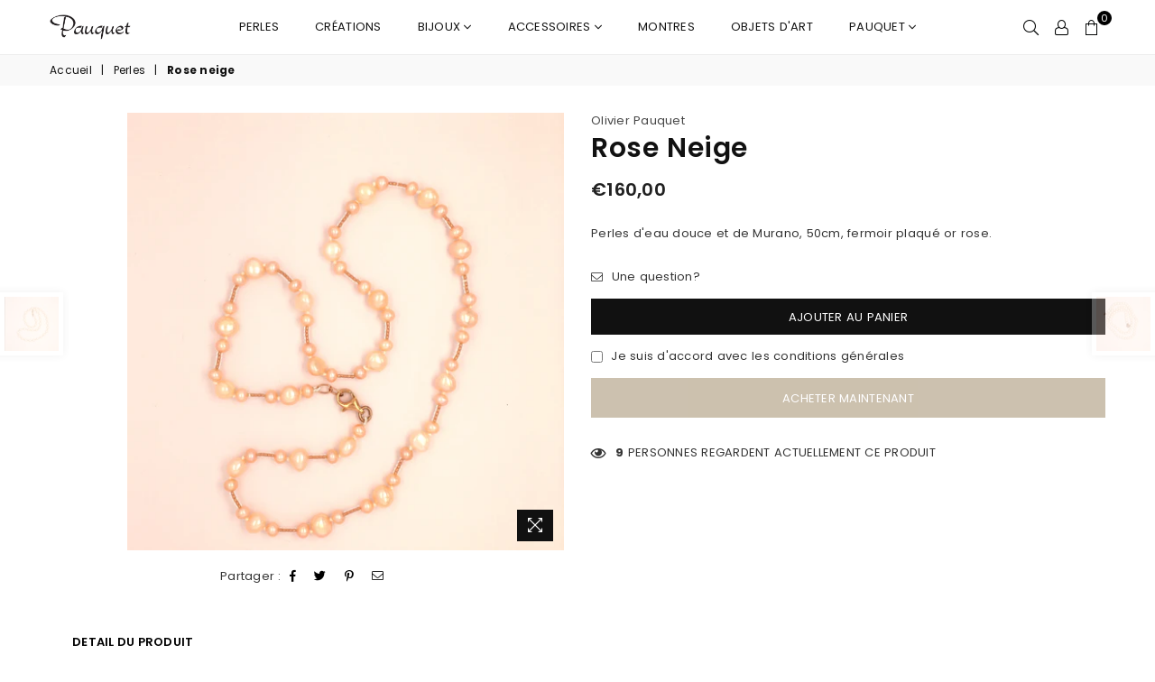

--- FILE ---
content_type: text/html; charset=utf-8
request_url: https://pauquet.com/collections/perles/products/rose-neige
body_size: 19448
content:
<!doctype html>
<!--[if IE 9]> <html class="ie9 no-js" lang="fr" > <![endif]-->
<!--[if (gt IE 9)|!(IE)]><!--> <html class="no-js" lang="fr" > <!--<![endif]-->
<head><meta charset="utf-8"><meta http-equiv="X-UA-Compatible" content="IE=edge,chrome=1"><meta name="viewport" content="width=device-width, initial-scale=1.0, maximum-scale=1.0, user-scalable=no"><meta name="theme-color" content="#111111"><meta name="format-detection" content="telephone=no"><link rel="canonical" href="https://pauquet.com/products/rose-neige"><link rel="preconnect" href="//fonts.shopifycdn.com/" crossorigin><link rel="preconnect" href="//cdn.shopify.com/" crossorigin><link rel="preconnect" href="//v.shopify.com/" crossorigin><link rel="dns-prefetch" href="//pauquet.com" crossorigin><link rel="dns-prefetch" href="//olivier-pauquet.myshopify.com" crossorigin><link rel="dns-prefetch" href="//cdn.shopify.com" crossorigin><link rel="dns-prefetch" href="//v.shopify.com" crossorigin><link rel="dns-prefetch" href="//fonts.shopifycdn.com" crossorigin><link rel="preload" as="style" href="//pauquet.com/cdn/shop/t/2/assets/default.css?v=176819246420382002571593439616"><link rel="preload" as="style" href="//pauquet.com/cdn/shop/t/2/assets/theme.scss.css?v=49900026925203649151676287829"><title>Rose neige&ndash; Olivier Pauquet</title><meta name="description" content="Perles d&#39;eau douce et de Murano, 50cm, fermoir plaqué or rose."><!-- /snippets/social-meta-tags.liquid --> <meta name="keywords" content="Olivier Pauquet, pauquet.com" /><meta name="author" content="AdornThemes"><meta property="og:site_name" content="Olivier Pauquet"><meta property="og:url" content="https://pauquet.com/products/rose-neige"><meta property="og:title" content="Rose neige"><meta property="og:type" content="product"><meta property="og:description" content="Perles d&#39;eau douce et de Murano, 50cm, fermoir plaqué or rose."><meta property="og:price:amount" content="160,00"><meta property="og:price:currency" content="EUR"><meta property="og:image" content="http://pauquet.com/cdn/shop/products/15c51a0a-081e-4980-a2d8-cd7bb1380191_1200x1200.jpg?v=1605181681"><meta property="og:image:secure_url" content="https://pauquet.com/cdn/shop/products/15c51a0a-081e-4980-a2d8-cd7bb1380191_1200x1200.jpg?v=1605181681"><meta name="twitter:card" content="summary_large_image"><meta name="twitter:title" content="Rose neige"><meta name="twitter:description" content="Perles d&#39;eau douce et de Murano, 50cm, fermoir plaqué or rose.">

  <!-- css -->
  <link href="//pauquet.com/cdn/shop/t/2/assets/default.css?v=176819246420382002571593439616" rel="stylesheet" type="text/css" media="all" />
  <link href="//pauquet.com/cdn/shop/t/2/assets/theme.scss.css?v=49900026925203649151676287829" rel="stylesheet" type="text/css" media="all" />

  <!-- main js -->
  <script src="//pauquet.com/cdn/shop/t/2/assets/jquery.min.js?v=98014222988859431451593439619"></script>
  <script>
    var theme = {
      strings: {
        addToCart: "Ajouter au panier", soldOut: "Épuisé", unavailable: "Non disponible",
        showMore: "Voir plus", showLess: "Afficher moins"
      },
      moneyFormat:"€{{amount_with_comma_separator}}",currencyFormat:"money_format",shopCurrency:"EUR",mlcurrency:false,autoCurrencies:false,money_currency_format:"€{{amount_with_comma_separator}} EUR",money_format:"€{{amount_with_comma_separator}}",
      ajax_cart:true,fixedHeader:true,animation:true,animationMobile:true,searchresult:"Voir tous les résultats",wlAvailable:"Disponible dans la liste d\u0026#39;envie",rtl:false,days:"Jours",hours:"H",minuts:"Min",seconds:"Sec",sun:"Dimanche",mon:"Lundi",tue:"Mardi",wed:"Mercredi",thu:"Jeudi",fri:"Vendredi",sat:"Samedi",jan:"Janvier",feb:"Février",mar:"Mars",apr:"Avril",may:"Mai",jun:"Juin",jul:"Juillet",aug:"Août",sep:"Septembre",oct:"Octobre",nov:"Novembre",dec:"Décembre",}
    document.documentElement.className = document.documentElement.className.replace('no-js', 'js');var designmode = false;</script>

  <!--[if (lte IE 9) ]><script src="//pauquet.com/cdn/shop/t/2/assets/match-media.min.js?v=22265819453975888031593439622" type="text/javascript"></script><![endif]-->
  <script src="//pauquet.com/cdn/shop/t/2/assets/vendor.min.js?v=124176343689445626311593439633" defer="defer"></script><script src="//pauquet.com/cdn/shopifycloud/storefront/assets/themes_support/option_selection-b017cd28.js" async></script>
  <script>window.performance && window.performance.mark && window.performance.mark('shopify.content_for_header.start');</script><meta id="shopify-digital-wallet" name="shopify-digital-wallet" content="/41935765670/digital_wallets/dialog">
<link rel="alternate" type="application/json+oembed" href="https://pauquet.com/products/rose-neige.oembed">
<script async="async" src="/checkouts/internal/preloads.js?locale=fr-BE"></script>
<script id="shopify-features" type="application/json">{"accessToken":"9b9b33b907f89ce4ddc7392eac75aca1","betas":["rich-media-storefront-analytics"],"domain":"pauquet.com","predictiveSearch":true,"shopId":41935765670,"locale":"fr"}</script>
<script>var Shopify = Shopify || {};
Shopify.shop = "olivier-pauquet.myshopify.com";
Shopify.locale = "fr";
Shopify.currency = {"active":"EUR","rate":"1.0"};
Shopify.country = "BE";
Shopify.theme = {"name":"Theme-Apogee-Pauquet","id":103650459814,"schema_name":null,"schema_version":null,"theme_store_id":null,"role":"main"};
Shopify.theme.handle = "null";
Shopify.theme.style = {"id":null,"handle":null};
Shopify.cdnHost = "pauquet.com/cdn";
Shopify.routes = Shopify.routes || {};
Shopify.routes.root = "/";</script>
<script type="module">!function(o){(o.Shopify=o.Shopify||{}).modules=!0}(window);</script>
<script>!function(o){function n(){var o=[];function n(){o.push(Array.prototype.slice.apply(arguments))}return n.q=o,n}var t=o.Shopify=o.Shopify||{};t.loadFeatures=n(),t.autoloadFeatures=n()}(window);</script>
<script id="shop-js-analytics" type="application/json">{"pageType":"product"}</script>
<script defer="defer" async type="module" src="//pauquet.com/cdn/shopifycloud/shop-js/modules/v2/client.init-shop-cart-sync_Lpn8ZOi5.fr.esm.js"></script>
<script defer="defer" async type="module" src="//pauquet.com/cdn/shopifycloud/shop-js/modules/v2/chunk.common_X4Hu3kma.esm.js"></script>
<script defer="defer" async type="module" src="//pauquet.com/cdn/shopifycloud/shop-js/modules/v2/chunk.modal_BV0V5IrV.esm.js"></script>
<script type="module">
  await import("//pauquet.com/cdn/shopifycloud/shop-js/modules/v2/client.init-shop-cart-sync_Lpn8ZOi5.fr.esm.js");
await import("//pauquet.com/cdn/shopifycloud/shop-js/modules/v2/chunk.common_X4Hu3kma.esm.js");
await import("//pauquet.com/cdn/shopifycloud/shop-js/modules/v2/chunk.modal_BV0V5IrV.esm.js");

  window.Shopify.SignInWithShop?.initShopCartSync?.({"fedCMEnabled":true,"windoidEnabled":true});

</script>
<script id="__st">var __st={"a":41935765670,"offset":3600,"reqid":"48e4b2f4-218f-438c-98a1-c337a2984adb-1769840662","pageurl":"pauquet.com\/collections\/perles\/products\/rose-neige","u":"c40d24e8da0f","p":"product","rtyp":"product","rid":5930688151718};</script>
<script>window.ShopifyPaypalV4VisibilityTracking = true;</script>
<script id="captcha-bootstrap">!function(){'use strict';const t='contact',e='account',n='new_comment',o=[[t,t],['blogs',n],['comments',n],[t,'customer']],c=[[e,'customer_login'],[e,'guest_login'],[e,'recover_customer_password'],[e,'create_customer']],r=t=>t.map((([t,e])=>`form[action*='/${t}']:not([data-nocaptcha='true']) input[name='form_type'][value='${e}']`)).join(','),a=t=>()=>t?[...document.querySelectorAll(t)].map((t=>t.form)):[];function s(){const t=[...o],e=r(t);return a(e)}const i='password',u='form_key',d=['recaptcha-v3-token','g-recaptcha-response','h-captcha-response',i],f=()=>{try{return window.sessionStorage}catch{return}},m='__shopify_v',_=t=>t.elements[u];function p(t,e,n=!1){try{const o=window.sessionStorage,c=JSON.parse(o.getItem(e)),{data:r}=function(t){const{data:e,action:n}=t;return t[m]||n?{data:e,action:n}:{data:t,action:n}}(c);for(const[e,n]of Object.entries(r))t.elements[e]&&(t.elements[e].value=n);n&&o.removeItem(e)}catch(o){console.error('form repopulation failed',{error:o})}}const l='form_type',E='cptcha';function T(t){t.dataset[E]=!0}const w=window,h=w.document,L='Shopify',v='ce_forms',y='captcha';let A=!1;((t,e)=>{const n=(g='f06e6c50-85a8-45c8-87d0-21a2b65856fe',I='https://cdn.shopify.com/shopifycloud/storefront-forms-hcaptcha/ce_storefront_forms_captcha_hcaptcha.v1.5.2.iife.js',D={infoText:'Protégé par hCaptcha',privacyText:'Confidentialité',termsText:'Conditions'},(t,e,n)=>{const o=w[L][v],c=o.bindForm;if(c)return c(t,g,e,D).then(n);var r;o.q.push([[t,g,e,D],n]),r=I,A||(h.body.append(Object.assign(h.createElement('script'),{id:'captcha-provider',async:!0,src:r})),A=!0)});var g,I,D;w[L]=w[L]||{},w[L][v]=w[L][v]||{},w[L][v].q=[],w[L][y]=w[L][y]||{},w[L][y].protect=function(t,e){n(t,void 0,e),T(t)},Object.freeze(w[L][y]),function(t,e,n,w,h,L){const[v,y,A,g]=function(t,e,n){const i=e?o:[],u=t?c:[],d=[...i,...u],f=r(d),m=r(i),_=r(d.filter((([t,e])=>n.includes(e))));return[a(f),a(m),a(_),s()]}(w,h,L),I=t=>{const e=t.target;return e instanceof HTMLFormElement?e:e&&e.form},D=t=>v().includes(t);t.addEventListener('submit',(t=>{const e=I(t);if(!e)return;const n=D(e)&&!e.dataset.hcaptchaBound&&!e.dataset.recaptchaBound,o=_(e),c=g().includes(e)&&(!o||!o.value);(n||c)&&t.preventDefault(),c&&!n&&(function(t){try{if(!f())return;!function(t){const e=f();if(!e)return;const n=_(t);if(!n)return;const o=n.value;o&&e.removeItem(o)}(t);const e=Array.from(Array(32),(()=>Math.random().toString(36)[2])).join('');!function(t,e){_(t)||t.append(Object.assign(document.createElement('input'),{type:'hidden',name:u})),t.elements[u].value=e}(t,e),function(t,e){const n=f();if(!n)return;const o=[...t.querySelectorAll(`input[type='${i}']`)].map((({name:t})=>t)),c=[...d,...o],r={};for(const[a,s]of new FormData(t).entries())c.includes(a)||(r[a]=s);n.setItem(e,JSON.stringify({[m]:1,action:t.action,data:r}))}(t,e)}catch(e){console.error('failed to persist form',e)}}(e),e.submit())}));const S=(t,e)=>{t&&!t.dataset[E]&&(n(t,e.some((e=>e===t))),T(t))};for(const o of['focusin','change'])t.addEventListener(o,(t=>{const e=I(t);D(e)&&S(e,y())}));const B=e.get('form_key'),M=e.get(l),P=B&&M;t.addEventListener('DOMContentLoaded',(()=>{const t=y();if(P)for(const e of t)e.elements[l].value===M&&p(e,B);[...new Set([...A(),...v().filter((t=>'true'===t.dataset.shopifyCaptcha))])].forEach((e=>S(e,t)))}))}(h,new URLSearchParams(w.location.search),n,t,e,['guest_login'])})(!0,!0)}();</script>
<script integrity="sha256-4kQ18oKyAcykRKYeNunJcIwy7WH5gtpwJnB7kiuLZ1E=" data-source-attribution="shopify.loadfeatures" defer="defer" src="//pauquet.com/cdn/shopifycloud/storefront/assets/storefront/load_feature-a0a9edcb.js" crossorigin="anonymous"></script>
<script data-source-attribution="shopify.dynamic_checkout.dynamic.init">var Shopify=Shopify||{};Shopify.PaymentButton=Shopify.PaymentButton||{isStorefrontPortableWallets:!0,init:function(){window.Shopify.PaymentButton.init=function(){};var t=document.createElement("script");t.src="https://pauquet.com/cdn/shopifycloud/portable-wallets/latest/portable-wallets.fr.js",t.type="module",document.head.appendChild(t)}};
</script>
<script data-source-attribution="shopify.dynamic_checkout.buyer_consent">
  function portableWalletsHideBuyerConsent(e){var t=document.getElementById("shopify-buyer-consent"),n=document.getElementById("shopify-subscription-policy-button");t&&n&&(t.classList.add("hidden"),t.setAttribute("aria-hidden","true"),n.removeEventListener("click",e))}function portableWalletsShowBuyerConsent(e){var t=document.getElementById("shopify-buyer-consent"),n=document.getElementById("shopify-subscription-policy-button");t&&n&&(t.classList.remove("hidden"),t.removeAttribute("aria-hidden"),n.addEventListener("click",e))}window.Shopify?.PaymentButton&&(window.Shopify.PaymentButton.hideBuyerConsent=portableWalletsHideBuyerConsent,window.Shopify.PaymentButton.showBuyerConsent=portableWalletsShowBuyerConsent);
</script>
<script>
  function portableWalletsCleanup(e){e&&e.src&&console.error("Failed to load portable wallets script "+e.src);var t=document.querySelectorAll("shopify-accelerated-checkout .shopify-payment-button__skeleton, shopify-accelerated-checkout-cart .wallet-cart-button__skeleton"),e=document.getElementById("shopify-buyer-consent");for(let e=0;e<t.length;e++)t[e].remove();e&&e.remove()}function portableWalletsNotLoadedAsModule(e){e instanceof ErrorEvent&&"string"==typeof e.message&&e.message.includes("import.meta")&&"string"==typeof e.filename&&e.filename.includes("portable-wallets")&&(window.removeEventListener("error",portableWalletsNotLoadedAsModule),window.Shopify.PaymentButton.failedToLoad=e,"loading"===document.readyState?document.addEventListener("DOMContentLoaded",window.Shopify.PaymentButton.init):window.Shopify.PaymentButton.init())}window.addEventListener("error",portableWalletsNotLoadedAsModule);
</script>

<script type="module" src="https://pauquet.com/cdn/shopifycloud/portable-wallets/latest/portable-wallets.fr.js" onError="portableWalletsCleanup(this)" crossorigin="anonymous"></script>
<script nomodule>
  document.addEventListener("DOMContentLoaded", portableWalletsCleanup);
</script>

<link id="shopify-accelerated-checkout-styles" rel="stylesheet" media="screen" href="https://pauquet.com/cdn/shopifycloud/portable-wallets/latest/accelerated-checkout-backwards-compat.css" crossorigin="anonymous">
<style id="shopify-accelerated-checkout-cart">
        #shopify-buyer-consent {
  margin-top: 1em;
  display: inline-block;
  width: 100%;
}

#shopify-buyer-consent.hidden {
  display: none;
}

#shopify-subscription-policy-button {
  background: none;
  border: none;
  padding: 0;
  text-decoration: underline;
  font-size: inherit;
  cursor: pointer;
}

#shopify-subscription-policy-button::before {
  box-shadow: none;
}

      </style>

<script>window.performance && window.performance.mark && window.performance.mark('shopify.content_for_header.end');</script>
  
<link href="https://monorail-edge.shopifysvc.com" rel="dns-prefetch">
<script>(function(){if ("sendBeacon" in navigator && "performance" in window) {try {var session_token_from_headers = performance.getEntriesByType('navigation')[0].serverTiming.find(x => x.name == '_s').description;} catch {var session_token_from_headers = undefined;}var session_cookie_matches = document.cookie.match(/_shopify_s=([^;]*)/);var session_token_from_cookie = session_cookie_matches && session_cookie_matches.length === 2 ? session_cookie_matches[1] : "";var session_token = session_token_from_headers || session_token_from_cookie || "";function handle_abandonment_event(e) {var entries = performance.getEntries().filter(function(entry) {return /monorail-edge.shopifysvc.com/.test(entry.name);});if (!window.abandonment_tracked && entries.length === 0) {window.abandonment_tracked = true;var currentMs = Date.now();var navigation_start = performance.timing.navigationStart;var payload = {shop_id: 41935765670,url: window.location.href,navigation_start,duration: currentMs - navigation_start,session_token,page_type: "product"};window.navigator.sendBeacon("https://monorail-edge.shopifysvc.com/v1/produce", JSON.stringify({schema_id: "online_store_buyer_site_abandonment/1.1",payload: payload,metadata: {event_created_at_ms: currentMs,event_sent_at_ms: currentMs}}));}}window.addEventListener('pagehide', handle_abandonment_event);}}());</script>
<script id="web-pixels-manager-setup">(function e(e,d,r,n,o){if(void 0===o&&(o={}),!Boolean(null===(a=null===(i=window.Shopify)||void 0===i?void 0:i.analytics)||void 0===a?void 0:a.replayQueue)){var i,a;window.Shopify=window.Shopify||{};var t=window.Shopify;t.analytics=t.analytics||{};var s=t.analytics;s.replayQueue=[],s.publish=function(e,d,r){return s.replayQueue.push([e,d,r]),!0};try{self.performance.mark("wpm:start")}catch(e){}var l=function(){var e={modern:/Edge?\/(1{2}[4-9]|1[2-9]\d|[2-9]\d{2}|\d{4,})\.\d+(\.\d+|)|Firefox\/(1{2}[4-9]|1[2-9]\d|[2-9]\d{2}|\d{4,})\.\d+(\.\d+|)|Chrom(ium|e)\/(9{2}|\d{3,})\.\d+(\.\d+|)|(Maci|X1{2}).+ Version\/(15\.\d+|(1[6-9]|[2-9]\d|\d{3,})\.\d+)([,.]\d+|)( \(\w+\)|)( Mobile\/\w+|) Safari\/|Chrome.+OPR\/(9{2}|\d{3,})\.\d+\.\d+|(CPU[ +]OS|iPhone[ +]OS|CPU[ +]iPhone|CPU IPhone OS|CPU iPad OS)[ +]+(15[._]\d+|(1[6-9]|[2-9]\d|\d{3,})[._]\d+)([._]\d+|)|Android:?[ /-](13[3-9]|1[4-9]\d|[2-9]\d{2}|\d{4,})(\.\d+|)(\.\d+|)|Android.+Firefox\/(13[5-9]|1[4-9]\d|[2-9]\d{2}|\d{4,})\.\d+(\.\d+|)|Android.+Chrom(ium|e)\/(13[3-9]|1[4-9]\d|[2-9]\d{2}|\d{4,})\.\d+(\.\d+|)|SamsungBrowser\/([2-9]\d|\d{3,})\.\d+/,legacy:/Edge?\/(1[6-9]|[2-9]\d|\d{3,})\.\d+(\.\d+|)|Firefox\/(5[4-9]|[6-9]\d|\d{3,})\.\d+(\.\d+|)|Chrom(ium|e)\/(5[1-9]|[6-9]\d|\d{3,})\.\d+(\.\d+|)([\d.]+$|.*Safari\/(?![\d.]+ Edge\/[\d.]+$))|(Maci|X1{2}).+ Version\/(10\.\d+|(1[1-9]|[2-9]\d|\d{3,})\.\d+)([,.]\d+|)( \(\w+\)|)( Mobile\/\w+|) Safari\/|Chrome.+OPR\/(3[89]|[4-9]\d|\d{3,})\.\d+\.\d+|(CPU[ +]OS|iPhone[ +]OS|CPU[ +]iPhone|CPU IPhone OS|CPU iPad OS)[ +]+(10[._]\d+|(1[1-9]|[2-9]\d|\d{3,})[._]\d+)([._]\d+|)|Android:?[ /-](13[3-9]|1[4-9]\d|[2-9]\d{2}|\d{4,})(\.\d+|)(\.\d+|)|Mobile Safari.+OPR\/([89]\d|\d{3,})\.\d+\.\d+|Android.+Firefox\/(13[5-9]|1[4-9]\d|[2-9]\d{2}|\d{4,})\.\d+(\.\d+|)|Android.+Chrom(ium|e)\/(13[3-9]|1[4-9]\d|[2-9]\d{2}|\d{4,})\.\d+(\.\d+|)|Android.+(UC? ?Browser|UCWEB|U3)[ /]?(15\.([5-9]|\d{2,})|(1[6-9]|[2-9]\d|\d{3,})\.\d+)\.\d+|SamsungBrowser\/(5\.\d+|([6-9]|\d{2,})\.\d+)|Android.+MQ{2}Browser\/(14(\.(9|\d{2,})|)|(1[5-9]|[2-9]\d|\d{3,})(\.\d+|))(\.\d+|)|K[Aa][Ii]OS\/(3\.\d+|([4-9]|\d{2,})\.\d+)(\.\d+|)/},d=e.modern,r=e.legacy,n=navigator.userAgent;return n.match(d)?"modern":n.match(r)?"legacy":"unknown"}(),u="modern"===l?"modern":"legacy",c=(null!=n?n:{modern:"",legacy:""})[u],f=function(e){return[e.baseUrl,"/wpm","/b",e.hashVersion,"modern"===e.buildTarget?"m":"l",".js"].join("")}({baseUrl:d,hashVersion:r,buildTarget:u}),m=function(e){var d=e.version,r=e.bundleTarget,n=e.surface,o=e.pageUrl,i=e.monorailEndpoint;return{emit:function(e){var a=e.status,t=e.errorMsg,s=(new Date).getTime(),l=JSON.stringify({metadata:{event_sent_at_ms:s},events:[{schema_id:"web_pixels_manager_load/3.1",payload:{version:d,bundle_target:r,page_url:o,status:a,surface:n,error_msg:t},metadata:{event_created_at_ms:s}}]});if(!i)return console&&console.warn&&console.warn("[Web Pixels Manager] No Monorail endpoint provided, skipping logging."),!1;try{return self.navigator.sendBeacon.bind(self.navigator)(i,l)}catch(e){}var u=new XMLHttpRequest;try{return u.open("POST",i,!0),u.setRequestHeader("Content-Type","text/plain"),u.send(l),!0}catch(e){return console&&console.warn&&console.warn("[Web Pixels Manager] Got an unhandled error while logging to Monorail."),!1}}}}({version:r,bundleTarget:l,surface:e.surface,pageUrl:self.location.href,monorailEndpoint:e.monorailEndpoint});try{o.browserTarget=l,function(e){var d=e.src,r=e.async,n=void 0===r||r,o=e.onload,i=e.onerror,a=e.sri,t=e.scriptDataAttributes,s=void 0===t?{}:t,l=document.createElement("script"),u=document.querySelector("head"),c=document.querySelector("body");if(l.async=n,l.src=d,a&&(l.integrity=a,l.crossOrigin="anonymous"),s)for(var f in s)if(Object.prototype.hasOwnProperty.call(s,f))try{l.dataset[f]=s[f]}catch(e){}if(o&&l.addEventListener("load",o),i&&l.addEventListener("error",i),u)u.appendChild(l);else{if(!c)throw new Error("Did not find a head or body element to append the script");c.appendChild(l)}}({src:f,async:!0,onload:function(){if(!function(){var e,d;return Boolean(null===(d=null===(e=window.Shopify)||void 0===e?void 0:e.analytics)||void 0===d?void 0:d.initialized)}()){var d=window.webPixelsManager.init(e)||void 0;if(d){var r=window.Shopify.analytics;r.replayQueue.forEach((function(e){var r=e[0],n=e[1],o=e[2];d.publishCustomEvent(r,n,o)})),r.replayQueue=[],r.publish=d.publishCustomEvent,r.visitor=d.visitor,r.initialized=!0}}},onerror:function(){return m.emit({status:"failed",errorMsg:"".concat(f," has failed to load")})},sri:function(e){var d=/^sha384-[A-Za-z0-9+/=]+$/;return"string"==typeof e&&d.test(e)}(c)?c:"",scriptDataAttributes:o}),m.emit({status:"loading"})}catch(e){m.emit({status:"failed",errorMsg:(null==e?void 0:e.message)||"Unknown error"})}}})({shopId: 41935765670,storefrontBaseUrl: "https://pauquet.com",extensionsBaseUrl: "https://extensions.shopifycdn.com/cdn/shopifycloud/web-pixels-manager",monorailEndpoint: "https://monorail-edge.shopifysvc.com/unstable/produce_batch",surface: "storefront-renderer",enabledBetaFlags: ["2dca8a86"],webPixelsConfigList: [{"id":"173998418","eventPayloadVersion":"v1","runtimeContext":"LAX","scriptVersion":"1","type":"CUSTOM","privacyPurposes":["ANALYTICS"],"name":"Google Analytics tag (migrated)"},{"id":"shopify-app-pixel","configuration":"{}","eventPayloadVersion":"v1","runtimeContext":"STRICT","scriptVersion":"0450","apiClientId":"shopify-pixel","type":"APP","privacyPurposes":["ANALYTICS","MARKETING"]},{"id":"shopify-custom-pixel","eventPayloadVersion":"v1","runtimeContext":"LAX","scriptVersion":"0450","apiClientId":"shopify-pixel","type":"CUSTOM","privacyPurposes":["ANALYTICS","MARKETING"]}],isMerchantRequest: false,initData: {"shop":{"name":"Olivier Pauquet","paymentSettings":{"currencyCode":"EUR"},"myshopifyDomain":"olivier-pauquet.myshopify.com","countryCode":"BE","storefrontUrl":"https:\/\/pauquet.com"},"customer":null,"cart":null,"checkout":null,"productVariants":[{"price":{"amount":160.0,"currencyCode":"EUR"},"product":{"title":"Rose neige","vendor":"Olivier Pauquet","id":"5930688151718","untranslatedTitle":"Rose neige","url":"\/products\/rose-neige","type":""},"id":"37004340101286","image":{"src":"\/\/pauquet.com\/cdn\/shop\/products\/15c51a0a-081e-4980-a2d8-cd7bb1380191.jpg?v=1605181681"},"sku":"","title":"Default Title","untranslatedTitle":"Default Title"}],"purchasingCompany":null},},"https://pauquet.com/cdn","1d2a099fw23dfb22ep557258f5m7a2edbae",{"modern":"","legacy":""},{"shopId":"41935765670","storefrontBaseUrl":"https:\/\/pauquet.com","extensionBaseUrl":"https:\/\/extensions.shopifycdn.com\/cdn\/shopifycloud\/web-pixels-manager","surface":"storefront-renderer","enabledBetaFlags":"[\"2dca8a86\"]","isMerchantRequest":"false","hashVersion":"1d2a099fw23dfb22ep557258f5m7a2edbae","publish":"custom","events":"[[\"page_viewed\",{}],[\"product_viewed\",{\"productVariant\":{\"price\":{\"amount\":160.0,\"currencyCode\":\"EUR\"},\"product\":{\"title\":\"Rose neige\",\"vendor\":\"Olivier Pauquet\",\"id\":\"5930688151718\",\"untranslatedTitle\":\"Rose neige\",\"url\":\"\/products\/rose-neige\",\"type\":\"\"},\"id\":\"37004340101286\",\"image\":{\"src\":\"\/\/pauquet.com\/cdn\/shop\/products\/15c51a0a-081e-4980-a2d8-cd7bb1380191.jpg?v=1605181681\"},\"sku\":\"\",\"title\":\"Default Title\",\"untranslatedTitle\":\"Default Title\"}}]]"});</script><script>
  window.ShopifyAnalytics = window.ShopifyAnalytics || {};
  window.ShopifyAnalytics.meta = window.ShopifyAnalytics.meta || {};
  window.ShopifyAnalytics.meta.currency = 'EUR';
  var meta = {"product":{"id":5930688151718,"gid":"gid:\/\/shopify\/Product\/5930688151718","vendor":"Olivier Pauquet","type":"","handle":"rose-neige","variants":[{"id":37004340101286,"price":16000,"name":"Rose neige","public_title":null,"sku":""}],"remote":false},"page":{"pageType":"product","resourceType":"product","resourceId":5930688151718,"requestId":"48e4b2f4-218f-438c-98a1-c337a2984adb-1769840662"}};
  for (var attr in meta) {
    window.ShopifyAnalytics.meta[attr] = meta[attr];
  }
</script>
<script class="analytics">
  (function () {
    var customDocumentWrite = function(content) {
      var jquery = null;

      if (window.jQuery) {
        jquery = window.jQuery;
      } else if (window.Checkout && window.Checkout.$) {
        jquery = window.Checkout.$;
      }

      if (jquery) {
        jquery('body').append(content);
      }
    };

    var hasLoggedConversion = function(token) {
      if (token) {
        return document.cookie.indexOf('loggedConversion=' + token) !== -1;
      }
      return false;
    }

    var setCookieIfConversion = function(token) {
      if (token) {
        var twoMonthsFromNow = new Date(Date.now());
        twoMonthsFromNow.setMonth(twoMonthsFromNow.getMonth() + 2);

        document.cookie = 'loggedConversion=' + token + '; expires=' + twoMonthsFromNow;
      }
    }

    var trekkie = window.ShopifyAnalytics.lib = window.trekkie = window.trekkie || [];
    if (trekkie.integrations) {
      return;
    }
    trekkie.methods = [
      'identify',
      'page',
      'ready',
      'track',
      'trackForm',
      'trackLink'
    ];
    trekkie.factory = function(method) {
      return function() {
        var args = Array.prototype.slice.call(arguments);
        args.unshift(method);
        trekkie.push(args);
        return trekkie;
      };
    };
    for (var i = 0; i < trekkie.methods.length; i++) {
      var key = trekkie.methods[i];
      trekkie[key] = trekkie.factory(key);
    }
    trekkie.load = function(config) {
      trekkie.config = config || {};
      trekkie.config.initialDocumentCookie = document.cookie;
      var first = document.getElementsByTagName('script')[0];
      var script = document.createElement('script');
      script.type = 'text/javascript';
      script.onerror = function(e) {
        var scriptFallback = document.createElement('script');
        scriptFallback.type = 'text/javascript';
        scriptFallback.onerror = function(error) {
                var Monorail = {
      produce: function produce(monorailDomain, schemaId, payload) {
        var currentMs = new Date().getTime();
        var event = {
          schema_id: schemaId,
          payload: payload,
          metadata: {
            event_created_at_ms: currentMs,
            event_sent_at_ms: currentMs
          }
        };
        return Monorail.sendRequest("https://" + monorailDomain + "/v1/produce", JSON.stringify(event));
      },
      sendRequest: function sendRequest(endpointUrl, payload) {
        // Try the sendBeacon API
        if (window && window.navigator && typeof window.navigator.sendBeacon === 'function' && typeof window.Blob === 'function' && !Monorail.isIos12()) {
          var blobData = new window.Blob([payload], {
            type: 'text/plain'
          });

          if (window.navigator.sendBeacon(endpointUrl, blobData)) {
            return true;
          } // sendBeacon was not successful

        } // XHR beacon

        var xhr = new XMLHttpRequest();

        try {
          xhr.open('POST', endpointUrl);
          xhr.setRequestHeader('Content-Type', 'text/plain');
          xhr.send(payload);
        } catch (e) {
          console.log(e);
        }

        return false;
      },
      isIos12: function isIos12() {
        return window.navigator.userAgent.lastIndexOf('iPhone; CPU iPhone OS 12_') !== -1 || window.navigator.userAgent.lastIndexOf('iPad; CPU OS 12_') !== -1;
      }
    };
    Monorail.produce('monorail-edge.shopifysvc.com',
      'trekkie_storefront_load_errors/1.1',
      {shop_id: 41935765670,
      theme_id: 103650459814,
      app_name: "storefront",
      context_url: window.location.href,
      source_url: "//pauquet.com/cdn/s/trekkie.storefront.c59ea00e0474b293ae6629561379568a2d7c4bba.min.js"});

        };
        scriptFallback.async = true;
        scriptFallback.src = '//pauquet.com/cdn/s/trekkie.storefront.c59ea00e0474b293ae6629561379568a2d7c4bba.min.js';
        first.parentNode.insertBefore(scriptFallback, first);
      };
      script.async = true;
      script.src = '//pauquet.com/cdn/s/trekkie.storefront.c59ea00e0474b293ae6629561379568a2d7c4bba.min.js';
      first.parentNode.insertBefore(script, first);
    };
    trekkie.load(
      {"Trekkie":{"appName":"storefront","development":false,"defaultAttributes":{"shopId":41935765670,"isMerchantRequest":null,"themeId":103650459814,"themeCityHash":"6516018086778736108","contentLanguage":"fr","currency":"EUR","eventMetadataId":"0578311c-9068-4aeb-981d-a9717433ecaf"},"isServerSideCookieWritingEnabled":true,"monorailRegion":"shop_domain","enabledBetaFlags":["65f19447","b5387b81"]},"Session Attribution":{},"S2S":{"facebookCapiEnabled":false,"source":"trekkie-storefront-renderer","apiClientId":580111}}
    );

    var loaded = false;
    trekkie.ready(function() {
      if (loaded) return;
      loaded = true;

      window.ShopifyAnalytics.lib = window.trekkie;

      var originalDocumentWrite = document.write;
      document.write = customDocumentWrite;
      try { window.ShopifyAnalytics.merchantGoogleAnalytics.call(this); } catch(error) {};
      document.write = originalDocumentWrite;

      window.ShopifyAnalytics.lib.page(null,{"pageType":"product","resourceType":"product","resourceId":5930688151718,"requestId":"48e4b2f4-218f-438c-98a1-c337a2984adb-1769840662","shopifyEmitted":true});

      var match = window.location.pathname.match(/checkouts\/(.+)\/(thank_you|post_purchase)/)
      var token = match? match[1]: undefined;
      if (!hasLoggedConversion(token)) {
        setCookieIfConversion(token);
        window.ShopifyAnalytics.lib.track("Viewed Product",{"currency":"EUR","variantId":37004340101286,"productId":5930688151718,"productGid":"gid:\/\/shopify\/Product\/5930688151718","name":"Rose neige","price":"160.00","sku":"","brand":"Olivier Pauquet","variant":null,"category":"","nonInteraction":true,"remote":false},undefined,undefined,{"shopifyEmitted":true});
      window.ShopifyAnalytics.lib.track("monorail:\/\/trekkie_storefront_viewed_product\/1.1",{"currency":"EUR","variantId":37004340101286,"productId":5930688151718,"productGid":"gid:\/\/shopify\/Product\/5930688151718","name":"Rose neige","price":"160.00","sku":"","brand":"Olivier Pauquet","variant":null,"category":"","nonInteraction":true,"remote":false,"referer":"https:\/\/pauquet.com\/collections\/perles\/products\/rose-neige"});
      }
    });


        var eventsListenerScript = document.createElement('script');
        eventsListenerScript.async = true;
        eventsListenerScript.src = "//pauquet.com/cdn/shopifycloud/storefront/assets/shop_events_listener-3da45d37.js";
        document.getElementsByTagName('head')[0].appendChild(eventsListenerScript);

})();</script>
  <script>
  if (!window.ga || (window.ga && typeof window.ga !== 'function')) {
    window.ga = function ga() {
      (window.ga.q = window.ga.q || []).push(arguments);
      if (window.Shopify && window.Shopify.analytics && typeof window.Shopify.analytics.publish === 'function') {
        window.Shopify.analytics.publish("ga_stub_called", {}, {sendTo: "google_osp_migration"});
      }
      console.error("Shopify's Google Analytics stub called with:", Array.from(arguments), "\nSee https://help.shopify.com/manual/promoting-marketing/pixels/pixel-migration#google for more information.");
    };
    if (window.Shopify && window.Shopify.analytics && typeof window.Shopify.analytics.publish === 'function') {
      window.Shopify.analytics.publish("ga_stub_initialized", {}, {sendTo: "google_osp_migration"});
    }
  }
</script>
<script
  defer
  src="https://pauquet.com/cdn/shopifycloud/perf-kit/shopify-perf-kit-3.1.0.min.js"
  data-application="storefront-renderer"
  data-shop-id="41935765670"
  data-render-region="gcp-us-east1"
  data-page-type="product"
  data-theme-instance-id="103650459814"
  data-theme-name=""
  data-theme-version=""
  data-monorail-region="shop_domain"
  data-resource-timing-sampling-rate="10"
  data-shs="true"
  data-shs-beacon="true"
  data-shs-export-with-fetch="true"
  data-shs-logs-sample-rate="1"
  data-shs-beacon-endpoint="https://pauquet.com/api/collect"
></script>
</head>

<body id="rose-neige" class="template-product lazyload"><div class="page-wrapper">




<div id="header" data-section-id="header" data-section-type="header-section"><div id="headerWrapper" ><header class="site-header left page-width"><div class="mobile-nav large-up--hide"><a href="#" class="hdicon js-mobile-nav-toggle open"><i class="ad ad-bars-l" aria-hidden="true"></i><i class="ad ad-times-l" aria-hidden="true"></i></a><a href="#" class="hdicon searchIco" title="Rechercher"><i class="ad ad-search-l"></i></a></div><div class="header-logo"><a href="/" itemprop="url" class="header-logo-link"><img src="//pauquet.com/cdn/shop/files/logoPauquetLittle_500x.jpg?v=1613785039" alt="Olivier Pauquet" srcset="//pauquet.com/cdn/shop/files/logoPauquetLittle_500x@2x.jpg?v=1613785039 1x, //pauquet.com/cdn/shop/files/logoPauquetLittle.jpg?v=1613785039 1.1x"><span class="visually-hidden">Olivier Pauquet</span></a></div><div id="shopify-section-navigation" class="shopify-section small--hide medium--hide"><nav id="AccessibleNav" class="" role="navigation" data-section-id="site-navigation" data-section-type="site-navigation"><ul id="siteNav" class="site-nav center"><li class="lvl1"><a href="/collections/perles">Perles </a></li><li class="lvl1"><a href="/collections/creations-pauquet">Créations </a></li><li class="lvl1 parent dropdown"><a href="#">Bijoux <i class="ad ad-angle-down-l"></i></a><ul class="dropdown"><li class="lvl-1"><a href="/collections/bagues" class="site-nav lvl-1">Bagues</a></li><li class="lvl-1"><a href="/collections/colliers-et-pendentifs" class="site-nav lvl-1">Colliers et Pendentifs</a></li><li class="lvl-1"><a href="/collections/bracelets" class="site-nav lvl-1">Bracelets</a></li><li class="lvl-1"><a href="/collections/boucles-doreilles" class="site-nav lvl-1">Boucles d'oreilles</a></li></ul></li><li class="lvl1 parent dropdown"><a href="#">Accessoires <i class="ad ad-angle-down-l"></i></a><ul class="dropdown"><li class="lvl-1"><a href="/collections/epingles-de-cravate" class="site-nav lvl-1">Epingles de cravate</a></li><li class="lvl-1"><a href="/collections/boutons-de-manchettes" class="site-nav lvl-1">Boutons de manchettes</a></li><li class="lvl-1"><a href="/collections/pinces-a-billets" class="site-nav lvl-1">Pinces à billets</a></li><li class="lvl-1"><a href="/collections/porte-cles" class="site-nav lvl-1">Porte clés</a></li><li class="lvl-1"><a href="/collections/piercing" class="site-nav lvl-1">Piercing</a></li><li class="lvl-1"><a href="/collections/cristal-anglais" class="site-nav lvl-1">Cristal Anglais</a></li></ul></li><li class="lvl1"><a href="/collections/montres">Montres </a></li><li class="lvl1"><a href="/collections/objets-dart">Objets d'art </a></li><li class="lvl1 parent dropdown"><a href="#">Pauquet <i class="ad ad-angle-down-l"></i></a><ul class="dropdown"><li class="lvl-1"><a href="/pages/olivier-pauquet" class="site-nav lvl-1">Olivier Pauquet</a></li><li class="lvl-1"><a href="/pages/la-passion-des-perles" class="site-nav lvl-1">La passion des perles</a></li><li class="lvl-1"><a href="/pages/les-collections" class="site-nav lvl-1">Les collections</a></li></ul></li></ul></nav></div><div class="icons-col text-right"><a href="#" class="hdicon searchIco small--hide medium--hide" title="Rechercher"><i class="ad ad-search-l"></i></a><a href="#" class="hdicon site-settings" title="Paramètres"><i class="ad ad-user-al"></i></a> <a href="/cart" class="hdicon header-cart" title="Panier"><i class="ad ad-sq-bag"></i><span id="CartCount" class="site-header__cart-count" data-cart-render="item_count">0</span></a><div id="settingsBox" style=""><div class="customer-links"><p><a href="/account/login" class="btn">LOGIN</a></p><p class="text-center">Nouvel utilisateur? <a href="/account/register" class="register">Enregistrez-vous maintenant</a></p></div></div></div></header></div></div><div class="mobile-nav-wrapper large-up--hide" role="navigation"><div class="closemobileMenu"><i class="ad ad-times-circle pull-right" aria-hidden="true"></i> Fermer le menu</div><ul id="MobileNav" class="mobile-nav"><li class="lvl1"><a href="/collections/perles">Perles </a></li><li class="lvl1"><a href="/collections/creations-pauquet">Créations </a></li><li class="lvl1 parent megamenu"><a href="#">Bijoux <i class="ad ad-plus-l"></i></a><ul><li class="lvl-1"><a href="/collections/bagues" class="site-nav">Bagues</a></li><li class="lvl-1"><a href="/collections/colliers-et-pendentifs" class="site-nav">Colliers et Pendentifs</a></li><li class="lvl-1"><a href="/collections/bracelets" class="site-nav">Bracelets</a></li><li class="lvl-1"><a href="/collections/boucles-doreilles" class="site-nav">Boucles d'oreilles</a></li></ul></li><li class="lvl1 parent megamenu"><a href="#">Accessoires <i class="ad ad-plus-l"></i></a><ul><li class="lvl-1"><a href="/collections/epingles-de-cravate" class="site-nav">Epingles de cravate</a></li><li class="lvl-1"><a href="/collections/boutons-de-manchettes" class="site-nav">Boutons de manchettes</a></li><li class="lvl-1"><a href="/collections/pinces-a-billets" class="site-nav">Pinces à billets</a></li><li class="lvl-1"><a href="/collections/porte-cles" class="site-nav">Porte clés</a></li><li class="lvl-1"><a href="/collections/piercing" class="site-nav">Piercing</a></li><li class="lvl-1"><a href="/collections/cristal-anglais" class="site-nav">Cristal Anglais</a></li></ul></li><li class="lvl1"><a href="/collections/montres">Montres </a></li><li class="lvl1"><a href="/collections/objets-dart">Objets d'art </a></li><li class="lvl1 parent megamenu"><a href="#">Pauquet <i class="ad ad-plus-l"></i></a><ul><li class="lvl-1"><a href="/pages/olivier-pauquet" class="site-nav">Olivier Pauquet</a></li><li class="lvl-1"><a href="/pages/la-passion-des-perles" class="site-nav">La passion des perles</a></li><li class="lvl-1"><a href="/pages/les-collections" class="site-nav">Les collections</a></li></ul></li></ul></div><script type="application/ld+json">{"@context": "http://schema.org","@type": "Organization","name": "Olivier Pauquet","logo": "https://pauquet.com/cdn/shop/files/avon-logo.svg?v=342","sameAs": ["","","","","","","",""],"url": "https://pauquet.com"}</script>
<main id="PageContainer" class="main-content product" id="MainContent" role="main">
<div class="bredcrumbWrap">
    <nav class="page-width breadcrumbs" role="navigation" aria-label="breadcrumbs">
      
      <a href="/" title="Retour à la page d&#39;accueil">Accueil</a>

      

      
        <span aria-hidden="true">|</span>
        
        
        <a href="/collections/perles" title="">Perles</a>
        
      
      <span aria-hidden="true" class="symbol">|</span>
      <span  class="title-bold">Rose neige</span>

      
    </nav>
</div>

<div id="shopify-section-product-template" class="shopify-section"><div class="product-template__container style1 page-width" data-style="style1" id="ProductSection-product-template" data-section-id="product-template" data-section-type="product" data-enable-history-state="true">
	
  






	<div class="grid product-single">
		<div class="grid__item medium-up--one-half product-single__photos left">
		<div class="prod-large-img">
			<div class="primgSlider">
				

<div id="13592311759014" class="FeaturedImageZoom-product-template product-single__photo zoomcr" data-zoom="//pauquet.com/cdn/shop/products/15c51a0a-081e-4980-a2d8-cd7bb1380191_1800x1800.jpg?v=1605181681" data-slide="0"><span class="primgWrp" style="max-width:2803px;">
                                    <img class="lazyload FeaturedImage-product-template product-featured-img js-zoom-enabled" src="//pauquet.com/cdn/shop/products/15c51a0a-081e-4980-a2d8-cd7bb1380191_120x.jpg?v=1605181681" width="120"
                                        data-src="//pauquet.com/cdn/shop/products/15c51a0a-081e-4980-a2d8-cd7bb1380191_{width}x.jpg?v=1605181681" data-widths="[200, 350, 500, 650, 800, 950, 1200]" data-aspectratio="1.0" data-sizes="auto" alt="Rose neige">
                                </span>
                            </div>
				
			</div>
			<div class="product-btn">
				
<a href="#" class="btn prlightbox"><i class="ad ad-expand-l-arrows" aria-hidden="true"></i> <span class="tooltip-label">Zoom sur l&#39;image</span></a></div>
			
			<span class="product-labels rectangular"></span>
			
		</div>

		
			<div class="thumbnails-wrapper hide">
				<div class="product-single__thumbnails product-single__thumbnails-product-template" data-slider="left">
					
<div class="product-single__thumbnails-item" data-slide="0">
							<a id="13592311759014" href="//pauquet.com/cdn/shop/products/15c51a0a-081e-4980-a2d8-cd7bb1380191_120x.jpg?v=1605181681" class="product-single__thumbnail product-single__thumbnail--product-template activeSlide" data-image="//pauquet.com/cdn/shop/products/15c51a0a-081e-4980-a2d8-cd7bb1380191.jpg?v=1605181681" data-size="2803x2803"><img class="product-single__thumbnail-image lazyload" src="//pauquet.com/cdn/shop/products/15c51a0a-081e-4980-a2d8-cd7bb1380191_60x.jpg?v=1605181681" width="100"
           							data-src="//pauquet.com/cdn/shop/products/15c51a0a-081e-4980-a2d8-cd7bb1380191_{width}x.jpg?v=1605181681" data-widths="[60, 90, 120, 160, 200]" data-aspectratio="1.0" data-sizes="auto" alt="Rose neige">
							</a>
						</div>
				</div>
			</div>
		

		<!-- product share -->
		
		<div class="social-share">
			<span class="lbl">Partager :</span>
			<div class="social-sharing">
  
  
  <a href="//www.facebook.com/sharer.php?u=https://pauquet.com/products/rose-neige" class="btn btn--share share-facebook" title="Partager sur Facebook" onclick="javascript:window.open(this.href, '', 'menubar=no,toolbar=no,resizable=yes,scrollbars=yes,height=380,width=660');return false;">
    <i class="ad ad-facebook-f" aria-hidden="true"></i>
    <span class="share-title" aria-hidden="true">Partager</span>
  </a>
  

  
  <a href="//twitter.com/share?text=Rose%20neige&amp;url=https://pauquet.com/products/rose-neige" class="btn btn--share share-twitter" title="Tweeter sur Twitter" onclick="javascript:window.open(this.href, '', 'menubar=no,toolbar=no,resizable=yes,scrollbars=yes,height=380,width=660');return false;">
    <i class="ad ad-twitter" aria-hidden="true"></i>
    <span class="share-title" aria-hidden="true">Tweeter</span>
  </a>
  
  
  <a href="//pinterest.com/pin/create/button/?url=https://pauquet.com/products/rose-neige&amp;media=//pauquet.com/cdn/shop/products/15c51a0a-081e-4980-a2d8-cd7bb1380191_1024x1024.jpg?v=1605181681&amp;description=Rose%20neige" class="btn btn--share share-pinterest" title="Épingler sur Pinterest" onclick="javascript:window.open(this.href, '', 'menubar=no,toolbar=no,resizable=yes,scrollbars=yes,height=380,width=660');return false;">
    <i class="ad ad-pinterest-p" aria-hidden="true"></i>
    <span class="share-title" aria-hidden="true">Épingler</span>
  </a>
  
  
  
  <a href="whatsapp://send?text=https://pauquet.com/products/rose-neige" class="btn btn--share share-whatsapp large-up--hide" title="Partager sur Whatsapp" target="_blank">
    <i class="ad ad-whatsapp"></i>
    <span class="share-title" aria-hidden="true">Whatsapp</span>
  </a>
  
  
  
  <a href="mailto:?subject=Check this https://pauquet.com/products/rose-neige" class="btn btn--share share-pinterest" title="Partager par mail" target="_blank">
    <i class="ad ad-envelope-l"></i>
    <span class="share-title" aria-hidden="true">Email</span>
  </a>
  
  
  
</div>

		</div>
		
</div>
		<div class="grid__item medium-up--one-half product-single__meta">
			
	<p class="product-vendor"><a href="/collections/vendors?q=Olivier%20Pauquet" title="Olivier Pauquet">Olivier Pauquet</a></p>
	<h1 class="product-single__title">Rose neige</h1><p class="product-single__price product-single__price-product-template">
		
			<span class="visually-hidden">Prix régulier</span>
			<s id="ComparePrice-product-template" class="product-price__price hide"></s>
			<span class="product-price__price product-price__price-product-template">
				<span id="ProductPrice-product-template">€160,00</span>
			</span>
		
		
			<span class="discount-badge hide">
				<span class="devider">|</span>&nbsp;
				<span itemprop="name">Sauvé</span>
				<span id="SaveAmount-product-template" class="product-single__save-amount">€-160,00</span>
				<span class="off">(<span>Liquid error (sections/product-template line 177): divided by 0</span>%Fermer)</span>
			</span>
		
	</p>

	
	
	
	

	
		<div class="product-single__description rte" itemprop="description">
			
			
			
				Perles d'eau douce et de Murano, 50cm, fermoir plaqué or rose.
			
		</div>
	

        <form method="post" action="/cart/add" id="product_form_5930688151718" accept-charset="UTF-8" class="product-form-5930688151718 productForm product-form--payment-button-no-variants" enctype="multipart/form-data" novalidate="novalidate"><input type="hidden" name="form_type" value="product" /><input type="hidden" name="utf8" value="✓" />
            <div class="product-form mfp-link">
                

                <select name="id" id="ProductSelect-product-template" data-section="product-template" class="product-form__variants selectbox no-js">
                    
                        
                            <option selected="selected" value="37004340101286">Default Title</option>
                        
                    
                </select>
                <!-- product swatches -->
                
            </div>

            
<div class="infolinks mfp-link"><a href="#productInquiry" data-effect="mfp-zoom-in" class="mfp"><i class="ad ad-envelope-l"></i> Une question?</a></div>

            <!-- add to cart -->
            <div class="product-action">
                
                <div class="product-form__item--submit no-mr">
                    <button type="submit" name="add" id="AddToCart-product-template"  class="btn product-form__cart-submit product-form__cart-submit--small">
                        
                            <span id="AddToCartText-product-template">Ajouter au panier</span>
                        
                    </button>
                </div>
            </div>
            
<p class="cart_tearm">
                        <input type="checkbox" name="tearm" id="prTearm" class="checkbox" value="tearm" required />
                        <label for="prTearm"><span class="checkbox"></span> Je suis d'accord avec les conditions générales</label>
                    </p><div data-shopify="payment-button" class="shopify-payment-button"> <shopify-accelerated-checkout recommended="null" fallback="{&quot;supports_subs&quot;:true,&quot;supports_def_opts&quot;:true,&quot;name&quot;:&quot;buy_it_now&quot;,&quot;wallet_params&quot;:{}}" access-token="9b9b33b907f89ce4ddc7392eac75aca1" buyer-country="BE" buyer-locale="fr" buyer-currency="EUR" variant-params="[{&quot;id&quot;:37004340101286,&quot;requiresShipping&quot;:true}]" shop-id="41935765670" enabled-flags="[&quot;d6d12da0&quot;]" > <div class="shopify-payment-button__button" role="button" disabled aria-hidden="true" style="background-color: transparent; border: none"> <div class="shopify-payment-button__skeleton">&nbsp;</div> </div> </shopify-accelerated-checkout> <small id="shopify-buyer-consent" class="hidden" aria-hidden="true" data-consent-type="subscription"> Cet article constitue un achat récurrent ou différé. En continuant, j’accepte la <span id="shopify-subscription-policy-button">politique de résiliation</span> et vous autorise à facturer mon moyen de paiement aux prix, fréquences et dates listées sur cette page jusqu’à ce que ma commande soit traitée ou que je l’annule, si autorisé. </small> </div>
            
        <input type="hidden" name="product-id" value="5930688151718" /><input type="hidden" name="section-id" value="product-template" /></form>
<div class="userViewMsg" data-user="10" data-time="20000"><i class="ad ad-eye-r"></i> <strong class="uersView"></strong> PERSONNES REGARDENT ACTUELLEMENT CE PRODUIT</div>

			
		</div>
	</div>


	
		<div class="tabs-listing wow fadeIn">
			
				<ul class="product-tabs small--hide">
					
<li><a class="tablink" href="#tab1551070915808">DETAIL DU PRODUIT</a></li>
				</ul>
			
			<div class="tab-container">
				
					

							
<h3 class="acor-ttl medium-up--hide"><a class="tablink" href="#tab1551070915808">DETAIL DU PRODUIT</a></h3>
							<div id="tab1551070915808" class="tab-content "><div class="product-description rte">Perles d'eau douce et de Murano, 50cm, fermoir plaqué or rose.</div></div>
						
			</div>
		</div>
	

</div><script type="application/json" id="ProductJson-product-template">{"id":5930688151718,"title":"Rose neige","handle":"rose-neige","description":"Perles d'eau douce et de Murano, 50cm, fermoir plaqué or rose.","published_at":"2020-11-12T12:47:59+01:00","created_at":"2020-11-12T12:47:58+01:00","vendor":"Olivier Pauquet","type":"","tags":["Autres matieres","Bijou","Collier et Pendentif","Entre 100€ et 200€","Perle","Perles","Plaqué or"],"price":16000,"price_min":16000,"price_max":16000,"available":true,"price_varies":false,"compare_at_price":null,"compare_at_price_min":0,"compare_at_price_max":0,"compare_at_price_varies":false,"variants":[{"id":37004340101286,"title":"Default Title","option1":"Default Title","option2":null,"option3":null,"sku":"","requires_shipping":true,"taxable":true,"featured_image":null,"available":true,"name":"Rose neige","public_title":null,"options":["Default Title"],"price":16000,"weight":0,"compare_at_price":null,"inventory_management":null,"barcode":"","requires_selling_plan":false,"selling_plan_allocations":[]}],"images":["\/\/pauquet.com\/cdn\/shop\/products\/15c51a0a-081e-4980-a2d8-cd7bb1380191.jpg?v=1605181681"],"featured_image":"\/\/pauquet.com\/cdn\/shop\/products\/15c51a0a-081e-4980-a2d8-cd7bb1380191.jpg?v=1605181681","options":["Title"],"media":[{"alt":null,"id":13592311759014,"position":1,"preview_image":{"aspect_ratio":1.0,"height":2803,"width":2803,"src":"\/\/pauquet.com\/cdn\/shop\/products\/15c51a0a-081e-4980-a2d8-cd7bb1380191.jpg?v=1605181681"},"aspect_ratio":1.0,"height":2803,"media_type":"image","src":"\/\/pauquet.com\/cdn\/shop\/products\/15c51a0a-081e-4980-a2d8-cd7bb1380191.jpg?v=1605181681","width":2803}],"requires_selling_plan":false,"selling_plan_groups":[],"content":"Perles d'eau douce et de Murano, 50cm, fermoir plaqué or rose."}</script></div>
	<div id="shopify-section-related-products" class="shopify-section"><div class="related-product" id="related-products" data-section-id="related-products" data-section-type="carousel"><div class="page-width"> <div class="sec-ttl text-center"><h3 class="h3">PRODUITS SIMILAIRES</h3></div><div id="products-related-products"><div id="productSlider-related-products" class="grid-products carousel" data-slick='{"slidesToShow": 5,"slidesToScroll": 1,"infinite": true, "responsive":[{"breakpoint": 1024,"settings":{"slidesToShow": 3 }},{"breakpoint": 767,"settings":{"slidesToShow":2 }} ]}'><div class="grid__item small--one-half medium--one-third large--one-quarter widescreen--one-fifth"><div class="grid-view-item style1 wow fadeIn" data-wow-delay="0ms"><div class="grid-view_image"><a class="grid-view-item__link" href="/collections/perles/products/fleurs-de-nacre"><img class="grid-view-item__image lazyload" src="//pauquet.com/cdn/shop/products/443cd682-a5cd-4192-a7d3-45044b3548b1_100x.jpg?v=1605182504" width="100" data-src="//pauquet.com/cdn/shop/products/443cd682-a5cd-4192-a7d3-45044b3548b1_{width}x.jpg?v=1605182504" data-widths="[180, 360, 540, 720, 900]" data-aspectratio="1.0" data-sizes="auto" alt="Fleurs de nacre"><img src="" class="grid-view-item__image lazyload variantImg" alt="" /></a><i class="ad ad-spinner4 ad-spin"></i><!-- product label --><div class="product-labels rectangular"></div><!-- countdown timer --> <!-- product buttons --><div class="button-set"><a class="btn add-to-cart" href="javascript:void(0);" id="37004416516262" rel="1"><i class="ad ad-cart-l" aria-hidden="true"></i><span class="tooltip-label">Ajouter au panier</span></a><form action="/cart/add" method="post" enctype="multipart/form-data" class="hide"><input type="hidden" name="id" value="37004416516262" /></form><a href="/collections/perles/products/fleurs-de-nacre?view=quick_view" rel="nofollow" class="btn quick-view"><i class="ad ad-search-plus-l" aria-hidden="true"></i><span class="tooltip-label">Vue rapide</span></a></div><div class="shopWrapper" id="ProductSection-5930711253158"></div></div><div class="details"><a href="/collections/perles/products/fleurs-de-nacre" class="grid-view-item__title">Fleurs de nacre</a><div class="grid-view-item__meta"><!-- Show min to max price --><span class="visually-hidden">Prix régulier</span><span class="product-price__price">€169,00</span></div><div class="product-review"><span class="shopify-product-reviews-badge" data-id="5930711253158">&nbsp;</span></div><ul class="swatches"></ul></div></div></div><div class="grid__item small--one-half medium--one-third large--one-quarter widescreen--one-fifth"><div class="grid-view-item style1 wow fadeIn" data-wow-delay="50ms"><div class="grid-view_image"><a class="grid-view-item__link" href="/collections/perles/products/hematite-p"><img class="grid-view-item__image lazyload" src="//pauquet.com/cdn/shop/products/2020-11-08-16-31-58_100x.jpg?v=1605182298" width="100" data-src="//pauquet.com/cdn/shop/products/2020-11-08-16-31-58_{width}x.jpg?v=1605182298" data-widths="[180, 360, 540, 720, 900]" data-aspectratio="1.0" data-sizes="auto" alt="Hématite P"><img src="" class="grid-view-item__image lazyload variantImg" alt="" /></a><i class="ad ad-spinner4 ad-spin"></i><!-- product label --><div class="product-labels rectangular"></div><!-- countdown timer --> <!-- product buttons --><div class="button-set"><a class="btn add-to-cart" href="javascript:void(0);" id="37004401574054" rel="1"><i class="ad ad-cart-l" aria-hidden="true"></i><span class="tooltip-label">Ajouter au panier</span></a><form action="/cart/add" method="post" enctype="multipart/form-data" class="hide"><input type="hidden" name="id" value="37004401574054" /></form><a href="/collections/perles/products/hematite-p?view=quick_view" rel="nofollow" class="btn quick-view"><i class="ad ad-search-plus-l" aria-hidden="true"></i><span class="tooltip-label">Vue rapide</span></a></div><div class="shopWrapper" id="ProductSection-5930706141350"></div></div><div class="details"><a href="/collections/perles/products/hematite-p" class="grid-view-item__title">Hématite P</a><div class="grid-view-item__meta"><!-- Show min to max price --><span class="visually-hidden">Prix régulier</span><span class="product-price__price">€195,00</span></div><div class="product-review"><span class="shopify-product-reviews-badge" data-id="5930706141350">&nbsp;</span></div><ul class="swatches"></ul></div></div></div><div class="grid__item small--one-half medium--one-third large--one-quarter widescreen--one-fifth"><div class="grid-view-item style1 wow fadeIn" data-wow-delay="100ms"><div class="grid-view_image"><a class="grid-view-item__link" href="/collections/perles/products/lapis-p"><img class="grid-view-item__image lazyload" src="//pauquet.com/cdn/shop/products/2e31d5da-b09f-46fb-890e-8bc131ac83af_100x.jpg?v=1605182160" width="100" data-src="//pauquet.com/cdn/shop/products/2e31d5da-b09f-46fb-890e-8bc131ac83af_{width}x.jpg?v=1605182160" data-widths="[180, 360, 540, 720, 900]" data-aspectratio="1.0" data-sizes="auto" alt="Lapis P"><img src="" class="grid-view-item__image lazyload variantImg" alt="" /></a><i class="ad ad-spinner4 ad-spin"></i><!-- product label --><div class="product-labels rectangular"></div><!-- countdown timer --> <!-- product buttons --><div class="button-set"><a class="btn add-to-cart" href="javascript:void(0);" id="37004394070182" rel="1"><i class="ad ad-cart-l" aria-hidden="true"></i><span class="tooltip-label">Ajouter au panier</span></a><form action="/cart/add" method="post" enctype="multipart/form-data" class="hide"><input type="hidden" name="id" value="37004394070182" /></form><a href="/collections/perles/products/lapis-p?view=quick_view" rel="nofollow" class="btn quick-view"><i class="ad ad-search-plus-l" aria-hidden="true"></i><span class="tooltip-label">Vue rapide</span></a></div><div class="shopWrapper" id="ProductSection-5930702733478"></div></div><div class="details"><a href="/collections/perles/products/lapis-p" class="grid-view-item__title">Lapis P</a><div class="grid-view-item__meta"><!-- Show min to max price --><span class="visually-hidden">Prix régulier</span><span class="product-price__price">€195,00</span></div><div class="product-review"><span class="shopify-product-reviews-badge" data-id="5930702733478">&nbsp;</span></div><ul class="swatches"></ul></div></div></div><div class="grid__item small--one-half medium--one-third large--one-quarter widescreen--one-fifth"><div class="grid-view-item style1 wow fadeIn" data-wow-delay="150ms"><div class="grid-view_image"><a class="grid-view-item__link" href="/collections/perles/products/neige-murano"><img class="grid-view-item__image lazyload" src="//pauquet.com/cdn/shop/products/2020-11-08-16-37-57_b56d1a0e-c8f0-4fcc-956b-2716324116f8_100x.jpg?v=1605181946" width="100" data-src="//pauquet.com/cdn/shop/products/2020-11-08-16-37-57_b56d1a0e-c8f0-4fcc-956b-2716324116f8_{width}x.jpg?v=1605181946" data-widths="[180, 360, 540, 720, 900]" data-aspectratio="1.0" data-sizes="auto" alt="Neige murano"><img src="" class="grid-view-item__image lazyload variantImg" alt="" /></a><i class="ad ad-spinner4 ad-spin"></i><!-- product label --><div class="product-labels rectangular"></div><!-- countdown timer --> <!-- product buttons --><div class="button-set"><a class="btn add-to-cart" href="javascript:void(0);" id="37004368969894" rel="1"><i class="ad ad-cart-l" aria-hidden="true"></i><span class="tooltip-label">Ajouter au panier</span></a><form action="/cart/add" method="post" enctype="multipart/form-data" class="hide"><input type="hidden" name="id" value="37004368969894" /></form><a href="/collections/perles/products/neige-murano?view=quick_view" rel="nofollow" class="btn quick-view"><i class="ad ad-search-plus-l" aria-hidden="true"></i><span class="tooltip-label">Vue rapide</span></a></div><div class="shopWrapper" id="ProductSection-5930696114342"></div></div><div class="details"><a href="/collections/perles/products/neige-murano" class="grid-view-item__title">Neige murano</a><div class="grid-view-item__meta"><!-- Show min to max price --><span class="visually-hidden">Prix régulier</span><span class="product-price__price">€195,00</span></div><div class="product-review"><span class="shopify-product-reviews-badge" data-id="5930696114342">&nbsp;</span></div><ul class="swatches"></ul></div></div></div><div class="grid__item small--one-half medium--one-third large--one-quarter widescreen--one-fifth"><div class="grid-view-item style1 wow fadeIn" data-wow-delay="200ms"><div class="grid-view_image"><a class="grid-view-item__link" href="/collections/perles/products/neige-blanche"><img class="grid-view-item__image lazyload" src="//pauquet.com/cdn/shop/products/2020-11-08-16-37-57_100x.jpg?v=1605181804" width="100" data-src="//pauquet.com/cdn/shop/products/2020-11-08-16-37-57_{width}x.jpg?v=1605181804" data-widths="[180, 360, 540, 720, 900]" data-aspectratio="1.0" data-sizes="auto" alt="Neige blanche"><img src="" class="grid-view-item__image lazyload variantImg" alt="" /></a><i class="ad ad-spinner4 ad-spin"></i><!-- product label --><div class="product-labels rectangular"></div><!-- countdown timer --> <!-- product buttons --><div class="button-set"><a class="btn add-to-cart" href="javascript:void(0);" id="37004352061606" rel="1"><i class="ad ad-cart-l" aria-hidden="true"></i><span class="tooltip-label">Ajouter au panier</span></a><form action="/cart/add" method="post" enctype="multipart/form-data" class="hide"><input type="hidden" name="id" value="37004352061606" /></form><a href="/collections/perles/products/neige-blanche?view=quick_view" rel="nofollow" class="btn quick-view"><i class="ad ad-search-plus-l" aria-hidden="true"></i><span class="tooltip-label">Vue rapide</span></a></div><div class="shopWrapper" id="ProductSection-5930691854502"></div></div><div class="details"><a href="/collections/perles/products/neige-blanche" class="grid-view-item__title">Neige blanche</a><div class="grid-view-item__meta"><!-- Show min to max price --><span class="visually-hidden">Prix régulier</span><span class="product-price__price">€160,00</span></div><div class="product-review"><span class="shopify-product-reviews-badge" data-id="5930691854502">&nbsp;</span></div><ul class="swatches"></ul></div></div></div></div></div> </div></div>

</div>
	<div id="shopify-section-recently-viewed" class="shopify-section">

</div>

<!-- product navigation --><a href="/collections/perles/products/neige-blanche" class="sprnav prev small--hide medium--hide" title="Article précédent"><span class="details">Neige blanche<br /><span>€160,00</span></span><span class="img"><img class="lazyload" data-src="//pauquet.com/cdn/shop/products/2020-11-08-16-37-57_60x.jpg?v=1605181804" alt="" /></span></a><a href="/collections/perles/products/junior" class="sprnav next small--hide medium--hide" title="Article suivant"><span class="img"><img class="lazyload" data-src="//pauquet.com/cdn/shop/products/2020-11-08-16-44-53_60x.jpg?v=1605181481" alt="" /></span><span class="details">Junior<br /><span>€199,00</span></span></a><div class="stickyCart"><form method="post" action="/cart/add" accept-charset="UTF-8" class="shopify-product-form" enctype="multipart/form-data" novalidate="novalidate"><input type="hidden" name="form_type" value="product" /><input type="hidden" name="utf8" value="✓" /><div class="img"><img src="//pauquet.com/cdn/shop/products/15c51a0a-081e-4980-a2d8-cd7bb1380191_60x60.jpg?v=1605181681" class="FeaturedImage- product-featured-img" alt=""></div><div class="sticky-title">Rose neige</div> <select name="id" id="variantOptions1" data-section="" class="product-form__variants selectbox no-js"><option selected="selected" value="37004340101286">Default Title</option></select><div class="wrapQtyBtn" title="Quantité"><div class="qtyField"><a class="qtyBtn minus" href="javascript:void(0);"><i class="ad ad-minus-r" aria-hidden="true"></i></a><input type="text" id="quantity1" name="quantity" value="1" class="product-form__input qty" /><a class="qtyBtn plus" href="javascript:void(0);"><i class="ad ad-plus-r" aria-hidden="true"></i></a></div></div><button type="submit" name="add" id="AddToCart-"class="btn product-form__cart-submit product-form__cart-submit--small"><span id="AddToCartText-">Ajouter au panier</span></button><input type="hidden" name="product-id" value="5930688151718" /></form></div><link href="//pauquet.com/cdn/shop/t/2/assets/photoswipe.scss.css?v=24419813640818301721676287829" rel="stylesheet" type="text/css" media="all" /><script src="//pauquet.com/cdn/shop/t/2/assets/photoswipe.min.js?v=82357843981643827321593439623" defer="defer"></script><div class="pswp" tabindex="-1" role="dialog" aria-hidden="true"><div class="pswp__bg"></div><div class="pswp__scroll-wrap"><div class="pswp__container"><div class="pswp__item"></div><div class="pswp__item"></div><div class="pswp__item"></div></div><div class="pswp__ui pswp__ui--hidden"><div class="pswp__top-bar"><div class="pswp__counter"></div><button class="pswp__button pswp__button--close" title="Close (Esc)"></button><button class="pswp__button pswp__button--share" title="Share"></button><button class="pswp__button pswp__button--fs" title="Toggle fullscreen"></button><button class="pswp__button pswp__button--zoom" title="Zoom in/out"></button><div class="pswp__preloader"><div class="pswp__preloader__icn"><div class="pswp__preloader__cut"><div class="pswp__preloader__donut"></div></div></div></div></div><div class="pswp__share-modal pswp__share-modal--hidden pswp__single-tap"><div class="pswp__share-tooltip"></div></div><button class="pswp__button pswp__button--arrow--left" title="Previous (arrow left)"></button><button class="pswp__button pswp__button--arrow--right" title="Next (arrow right)"></button><div class="pswp__caption"><div class="pswp__caption__center"></div></div></div></div></div><div id="productInquiry" class="mfpbox mfp-hide mfp-with-anim"><div class="form-vertical"><h3>Rose neige</h3><form method="post" action="/contact#contact_form" id="contact_form" accept-charset="UTF-8" class="contact-form"><input type="hidden" name="form_type" value="contact" /><input type="hidden" name="utf8" value="✓" /><div class="formFeilds"><input type="hidden"name="contact[product name]" value="Rose neige"><input type="hidden"name="contact[product link]" value="/products/rose-neige"><input type="text" id="ContactFormName" name="contact[name]" placeholder="Nom"value="" required><div class="grid grid--half-gutters"><div class="grid__item medium-up--one-half"><input type="email" id="ContactFormEmail" name="contact[email]" placeholder="Email"autocorrect="off" autocapitalize="off" value="" required></div><div class="grid__item medium-up--one-half"><input type="tel" id="ContactFormPhone" name="contact[phone]" pattern="[0-9\-]*" placeholder="Numéro de téléphone"value=""></div></div><textarea required rows="10" id="ContactFormMessage" name="contact[body]" placeholder="Message" ></textarea><input type="hidden" name="challenge" value="false"><input type="submit" class="btn" value="Envoyé ma demande"></div></form></div></div>
<script type="text/javascript">
$(document).ready(function(){
    if(location.search.indexOf('contact_posted=true') == 1){
          //alert("yes");
          $("#productInquiry .formFeilds").hide();
          $.magnificPopup.open({
            items: {
              src: '#productInquiry'
            },
            type: 'inline'
          });
    }var $pswp = $('.pswp')[0],
    	image = [],
		getItems = function(){
        	var items = [];
            $('.product-single__thumbnail').each(function() {
            	var $href = $(this).data('image'),
                	$size = $(this).data('size').split('x'),
                    item  = { src: $href, w: $size[0], h: $size[1] }
                items.push(item);
            });
			return items;
		}
	var items = getItems();

    $.each(items, function(index, value) {
    	image[index] = new Image();
        image[index].src = value['src'];
    });
	$('.prlightbox').click(function(event) {
    	event.preventDefault();
        var $index = $(".active-thumb").parent().attr('data-slick-index');
      	$index++;
      	$index = $index-1;

        var options = { index: $index, bgOpacity: 0.9, showHideOpacity: true }
        var lightBox = new PhotoSwipe($pswp, PhotoSwipeUI_Default, items, options);
        lightBox.init();
	});});
</script><script type="text/javascript">
	// Override default values of shop.strings for each template.
	// Alternate product templates can change values of
	// add to cart button, sold out, and unavailable states here.
	theme.productStrings = {
    	addToCart: "Ajouter au panier",
    	soldOut: "Épuisé",
    	unavailable: "Non disponible",activeslider:true,prStyle: "style1"
  	}
    
	$(function() {
      $('.product-form-5930688151718 .swatch :radio').change(function() {
            var optionIndex = $(this).closest('.swatch').attr('data-option-index'),
                optionValue = $(this).val();
            $(this).closest('form').find('.single-option-selector').eq(optionIndex).val(optionValue).trigger('change');});
      	$('#variantOptions').change(function(){
            var optionValue = $(this).val(),
                form = $('form[action="/cart/add"]');
            $(form).find('.product-form__variants').val(optionValue).trigger('change');
		});
	});var $buyinoneclick = $('.shopify-payment-button');
      if($buyinoneclick.length){
        $buyinoneclick.first().bind('DOMNodeInserted', function() {
          setTimeout(function(){
            var $shopifypaymentbutton = $('.shopify-payment-button').find(".shopify-payment-button__button");
            if($shopifypaymentbutton.length){
              $buyinoneclick.hide();
              setTimeout(function(){
                $(".shopify-payment-button__button").attr('disabled', true);
                $buyinoneclick.fadeIn()
              }, 300);
            }
          }, 0);
        });
      }$('#prTearm').change(function(){
          if(this.checked == true){
            $('.shopify-payment-button__button').removeAttr("disabled");
          } else {
            $('.shopify-payment-button__button').attr("disabled", "disabled");
          }
        });var Shopify = Shopify || {};
	Shopify.optionsMap = {};
	Shopify.updateOptionsInSelector = function(selectorIndex) {
      switch (selectorIndex) {
        case 0:
          var key = 'root';
          var selector = $('.single-option-selector:eq(0)');
          break;
        case 1:
          var key = $('.single-option-selector:eq(0)').val();
          var selector = $('.single-option-selector:eq(1)');
          break;
        case 2:
          var key = $('.single-option-selector:eq(0)').val();  
          key += ' / ' + $('.single-option-selector:eq(1)').val();
          var selector = $('.single-option-selector:eq(2)');
      }

      var initialValue = selector.val();
      //selector.empty();    
      var availableOptions = Shopify.optionsMap[key];
      for (var i=0; i<availableOptions.length; i++) {
        var option = availableOptions[i];
        var newOption = $('<option></option>').val(option).html(option);
        //selector.append(newOption);
      }
      $('.swatch[data-option-index="' + selectorIndex + '"] .swatch-element').each(function() {
        if (jQuery.inArray($(this).attr('data-value'), availableOptions) !== -1) {
          $(this).removeClass('soldout');
          //$(this).removeClass('soldout').find(':radio').removeAttr('disabled','disabled').removeAttr('checked');
        }
        else {
          $(this).addClass('soldout');
        }
      });
      if ($.inArray(initialValue, availableOptions) !== -1) {
        selector.val(initialValue);
      }
      selector.trigger('change');  
	};
Shopify.linkOptionSelectors = function(product) {
  // Building our mapping object.
  for (var i=0; i<product.variants.length; i++) {
    var variant = product.variants[i];
    if (variant.available) {
      // Gathering values for the 1st drop-down.
      Shopify.optionsMap['root'] = Shopify.optionsMap['root'] || [];
      Shopify.optionsMap['root'].push(variant.option1);
      Shopify.optionsMap['root'] = Shopify.uniq(Shopify.optionsMap['root']);
      // Gathering values for the 2nd drop-down.
      if (product.options.length > 1) {
        var key = variant.option1;
        Shopify.optionsMap[key] = Shopify.optionsMap[key] || [];
        Shopify.optionsMap[key].push(variant.option2);
        Shopify.optionsMap[key] = Shopify.uniq(Shopify.optionsMap[key]);
      }
      // Gathering values for the 3rd drop-down.
      if (product.options.length === 3) {
        var key = variant.option1 + ' / ' + variant.option2;
        Shopify.optionsMap[key] = Shopify.optionsMap[key] || [];
        Shopify.optionsMap[key].push(variant.option3);
        Shopify.optionsMap[key] = Shopify.uniq(Shopify.optionsMap[key]);
      }
    }
  }
  // Update options right away.
  Shopify.updateOptionsInSelector(0);
  if (product.options.length > 1) Shopify.updateOptionsInSelector(1);
  if (product.options.length === 3) Shopify.updateOptionsInSelector(2);
  // When there is an update in the first dropdown.
  $(".single-option-selector:eq(0)").change(function() {
    Shopify.updateOptionsInSelector(1);
    if (product.options.length === 3) Shopify.updateOptionsInSelector(2);
    return true;
  });
  // When there is an update in the second dropdown.
  $(".single-option-selector:eq(1)").change(function() {
    if (product.options.length === 3) Shopify.updateOptionsInSelector(2);
    return true;
  });
};</script>
<script type="application/ld+json">
{
  "@context": "http://schema.org/",
  "@type": "Product",
  "name": "Rose neige",
  "url": "https://pauquet.com/products/rose-neige","image": [
      "https://pauquet.com/cdn/shop/products/15c51a0a-081e-4980-a2d8-cd7bb1380191_2803x.jpg?v=1605181681"
    ],"description": "Perles d&#39;eau douce et de Murano, 50cm, fermoir plaqué or rose.","brand": {
    "@type": "Thing",
    "name": "Olivier Pauquet"
  },
  "offers": [{
        "@type" : "Offer","availability" : "http://schema.org/InStock",
        "price" : "160.0",
        "priceValidUntil": "2026-02-01 07:24",
        "priceCurrency" : "EUR",
        "url" : "https://pauquet.com/products/rose-neige?variant=37004340101286"
      }
]}
</script></main><div id="shopify-section-footer" class="shopify-section">
<footer class="site-footer style1" role="contentinfo"> <div class="footer-top"><div class="page-width"><div class="footer-block"><div id="nav_menu-1561010286273" class="footer-block__item medium-up--one-quarter custom-block"><h4 class="h4">INFORMATIONS</h4><div class="text custom-text"><p>Etablissement Pauquet<br>Rue Puits-en-Sock 28<br>4020 Liège</p><p>+32 (0)4 / 342 21 59</p></div>  <ul class="list--inline social-icons"></ul> </div><div id="nav_menu-1558678570770" class="footer-block__item medium-up--one-quarter footer-links"><h4 class="h4">NOS COLLECTIONS</h4><ul><li><a href="/collections/perles">Perles</a></li><li><a href="/collections/bagues">Bagues</a></li><li><a href="/collections/colliers-et-pendentifs">Colliers et Pendentifs</a></li><li><a href="/collections/bracelets">Bracelets</a></li><li><a href="/collections/boucles-doreilles">Boucles d'oreilles</a></li><li><a href="/collections/montres">Montres</a></li></ul></div><div id="nav_menu-1558678581777" class="footer-block__item medium-up--one-quarter footer-links"><h4 class="h4">NOS COLLECTIONS, SUITE</h4><ul><li><a href="/collections/epingles-de-cravate">Epingles de cravate</a></li><li><a href="/collections/boutons-de-manchettes">Boutons de manchettes</a></li><li><a href="/collections/pinces-a-billets">Pinces à billets</a></li><li><a href="/collections/porte-cles">Porte clés</a></li><li><a href="/collections/piercing">Piercing</a></li><li><a href="/collections/cristal-anglais">Cristal Anglais</a></li></ul></div><div id="nav_menu-1561010652330" class="footer-block__item medium-up--one-quarter footer-links"><h4 class="h4">OLIVIER PAUQUET</h4><ul><li><a href="/collections/creations-pauquet">Créations Pauquet</a></li><li><a href="/collections/objets-dart">Objets d'art</a></li><li><a href="/pages/olivier-pauquet">Olivier Pauquet</a></li><li><a href="/pages/la-passion-des-perles">La passion des perles</a></li><li><a href="/pages/les-collections">Les collections</a></li><li><a href="/pages/conditions-generales">Conditions générales</a></li></ul></div></div></div></div><div class="footer-bottom"><div class="page-width "><div class="grid"><div class="grid__item paymentCall medium-up--one-half text-right"><p class="footer-img"><img src="//pauquet.com/cdn/shop/files/card_cd52e9f6-be15-40d4-9321-238f578d9e5a.png?v=1613779697" alt="" style="max-width:175px;" /></p></div><div class="grid__item medium-up--one-half text-left">© 2020 Olivier Pauquet. Tous droits réservés</div></div></div></div></footer>

</div></div>
<div id="shopify-section-custom-colors" class="shopify-section">
<style type="text/css">.swtred{background-color:#ab987a !important;}.swtemerald{background-color:#00646c !important;}.swtwhite-black{background-color: !important;}.swtsage{background-color:#8da29a !important;}.swtolive-green{background-color:#bab86c !important;}.swtblue{background-color:#77bff2 !important;}.swtgreen{background-color:#37b767 !important;}.swtyellow{background-color:#e3dd0b !important;}.swtcamel{background-color:#df974d !important;}.swtblack-pink{background-color: !important;}.swtblack-grey{background-color: !important;}.swtblue-red{background-color: !important;}</style>

</div>
  
<!-- js --><script src="//pauquet.com/cdn/shopifycloud/storefront/assets/themes_support/api.jquery-7ab1a3a4.js" defer="defer"></script>
<script src="//pauquet.com/cdn/shop/t/2/assets/wow.min.js?v=115119078963534947431593439634" defer></script><script src="//pauquet.com/cdn/shop/t/2/assets/theme.min.js?v=61106321310754953721593439631" defer="defer"></script>
<div class="loadingBox"><i class="ad ad-spinner4 ad-spin"></i></div><div class="modalOverly"></div><div id="errorDrawer" class="modal errorDrawer"><div class="modal-inner"><div class="error-title">Erreur</div><div class="error-message"></div></div></div><div id="searchPopup"><a class="closeSearch" href="#"><i class="ad ad-times-l" aria-hidden="true"></i></a><h4>Effectuez une recherche</h4><form action="/search" method="get" class="search-header search" role="search"><div class="input-group"><input type="hidden" name="type" value="product" /><input class="input-group__field search__input" type="search" name="q" placeholder="Recherche" value="" autocomplete="off" /><span class="input-group__btn"><button class="btn search__submit" type="submit"><i class="ad ad-search"></i> <span class="icon__fallback-text">Recherche</span></button></span></div><ul class="search-results" style="display:none;"></ul></form></div><div id="cart-drawer" class="block block-cart"><a href="javascript:void(0);" class="close-cart"><i class="ad ad-times-r " aria-hidden="true"></i></a><h4>Panier</h4><ul class="mini-products-list" data-cart-view="data-cart-view"><li id="cart-title" rv-show="cart.item_count | lt 1">Votre panier est vide.</li><li class="grid" rv-each-item="cart.items"><a class="grid__item one-third medium-up--one-quarter product-image" rv-href="item.url"><img rv-src="item.image" rv-alt="item.title" /></a><div class="grid__item two-thirds medium-up--three-quarters product-details"><a href="#" class="remove" rv-data-cart-remove="index | plus 1"><i class="ad ad-times-sql" aria-hidden="true"></i></a><a class="pName" rv-href="item.url" rv-text="item.product_title"></a><div class="vropts" rv-text="item.variant_title"></div><ul rv-hide="item.propertyArray | empty"><li rv-each-property="item.propertyArray < properties"><small class="text-muted">{property.name}: {property.value}</small></li></ul><div class="priceRow"><span class="product-price" rv-html="item.price | money"></span> x <span rv-text="item.quantity"></span></div></div></li><li class="cart-subtotal-row flex" rv-show="cart.item_count | gt 0"> <span>Sous-total:</span> <span class="product-price" rv-html="cart.total_price | money currency.currentCurrency"></span> </li><li class="buttonSet" rv-show="cart.item_count | gt 0"><div class="cart_tearm"><input type="checkbox" name="tearm" id="cartDWtearm" class="checkbox" value="tearm" required /><label for="cartDWtearm"><span class="checkbox"></span> Je suis d'accord avec les conditions générales</label></div><form action="/cart" method="post" novalidate><input type="submit" name="checkout" id="cartCheckout" class="btn cartDWcheckout" value="Procéder au paiement" disabled="disabled" /></form><a id="inlinecheckout-cart" href="/cart" class="btn btn--secondary">Voir le panier</a></li></ul></div><script>$(document).ready(function(){/*-- currencie converter in cart --*/CartJS.init({"note":null,"attributes":{},"original_total_price":0,"total_price":0,"total_discount":0,"total_weight":0.0,"item_count":0,"items":[],"requires_shipping":false,"currency":"EUR","items_subtotal_price":0,"cart_level_discount_applications":[],"checkout_charge_amount":0}, {"moneyFormat": "€{{amount_with_comma_separator}}","moneyWithCurrencyFormat": "€{{amount_with_comma_separator}} EUR","requestBodyClass": "loading"});$('#cartDWtearm').change(function(){if(this.checked == true){ $('.cartDWcheckout').removeAttr("disabled"); } else { $('.cartDWcheckout').attr("disabled", "disabled"); }});$(document).on('currency.changed', function(e, oldCurrency, newCurrency) { CartJS.render(e, CartJS.cart); });});</script></body>
</html>

--- FILE ---
content_type: text/javascript
request_url: https://pauquet.com/cdn/shop/t/2/assets/theme.min.js?v=61106321310754953721593439631
body_size: 12131
content:
function onYouTubeIframeAPIReady(){theme.SlideshowVideo.loadVideos()}function gm_authFailure(){$(".map-section").addClass("map-section--load-error"),$(".map-section__container").remove(),$(".map-section__link").remove(),$(".map-section__overlay").after('<div class="errors text-center">'+theme.strings.authError+"</div>")}function productGridView(e){var t=[],i=[];productGridElements=$("#"+e+" .grid-products .grid__item"),productGridElements.each(function(e){"none"!=$(this).css("clear")&&0!=e&&(t.push(i),i=[]),i.push(this),productGridElements.length==e+1&&t.push(i)}),$.each(t,function(){var e=0,t=0,i=0;$.each(this,function(){$(this).find(".details").css("height",""),$(this).find(".grid-view_image a.grid-view-item__link").css("height",""),$(this).find(".swatches").css("height",""),bxHeight=parseInt($(this).find(".details").outerHeight()),elHeight=parseInt($(this).find(".grid-view_image").outerHeight()),swHeight=parseInt($(this).find(".swatches").outerHeight()),elHeight>t&&(t=elHeight),bxHeight>e&&(e=bxHeight),swHeight>i&&(i=swHeight)}),$.each(this,function(){$(this).find(".grid-view_image > a.grid-view-item__link").css("height",t),$(this).find(".style3 .swatches").css("height",i),$(this).find(".details").css("height",e)})})}var resizeTimer;window.theme=window.theme||{},window.theme=window.theme||{},theme.Sections=function(){this.constructors={},this.instances=[],$(document).on("shopify:section:load",this._onSectionLoad.bind(this)).on("shopify:section:unload",this._onSectionUnload.bind(this)).on("shopify:section:select",this._onSelect.bind(this)).on("shopify:section:deselect",this._onDeselect.bind(this)).on("shopify:block:select",this._onBlockSelect.bind(this)).on("shopify:block:deselect",this._onBlockDeselect.bind(this))},theme.Sections.prototype=_.assignIn({},theme.Sections.prototype,{_createInstance:function(e,t){var i=$(e),s=i.attr("data-section-id"),a=i.attr("data-section-type");if(t=t||this.constructors[a],!_.isUndefined(t)){var n=_.assignIn(new t(e),{id:s,type:a,container:e});this.instances.push(n)}},_onSectionLoad:function(e){var t=$("[data-section-id]",e.target)[0];t&&this._createInstance(t)},_onSectionUnload:function(e){this.instances=_.filter(this.instances,function(t){var i=t.id===e.detail.sectionId;return i&&_.isFunction(t.onUnload)&&t.onUnload(e),!i})},_onSelect:function(e){var t=_.find(this.instances,function(t){return t.id===e.detail.sectionId});!_.isUndefined(t)&&_.isFunction(t.onSelect)&&t.onSelect(e)},_onDeselect:function(e){var t=_.find(this.instances,function(t){return t.id===e.detail.sectionId});!_.isUndefined(t)&&_.isFunction(t.onDeselect)&&t.onDeselect(e)},_onBlockSelect:function(e){var t=_.find(this.instances,function(t){return t.id===e.detail.sectionId});!_.isUndefined(t)&&_.isFunction(t.onBlockSelect)&&t.onBlockSelect(e)},_onBlockDeselect:function(e){var t=_.find(this.instances,function(t){return t.id===e.detail.sectionId});!_.isUndefined(t)&&_.isFunction(t.onBlockDeselect)&&t.onBlockDeselect(e)},register:function(e,t){this.constructors[e]=t,$("[data-section-type="+e+"]").each(function(e,i){this._createInstance(i,t)}.bind(this))}}),window.slate=window.slate||{},slate.rte={wrapTable:function(){$(".rte table").wrap('<div class="rte__table-wrapper"></div>')},iframeReset:function(){var e=$('.rte iframe[src*="youtube.com/embed"], .rte iframe[src*="player.vimeo"]'),t=e.add(".rte iframe#admin_bar_iframe");e.each(function(){$(this).wrap('<div class="video-wrapper"></div>')}),t.each(function(){this.src=this.src})}},window.slate=window.slate||{},slate.a11y={pageLinkFocus:function(e){var t="js-focus-hidden";e.first().attr("tabIndex","-1").focus().addClass(t).one("blur",function(){e.first().removeClass(t).removeAttr("tabindex")})},focusHash:function(){var e=window.location.hash;e&&document.getElementById(e.slice(1))&&this.pageLinkFocus($(e))},bindInPageLinks:function(){$("a[href*=#]").on("click",function(e){this.pageLinkFocus($(e.currentTarget.hash))}.bind(this))},trapFocus:function(e){var t=e.namespace?"focusin."+e.namespace:"focusin";e.$elementToFocus||(e.$elementToFocus=e.$container),e.$container.attr("tabindex","-1"),e.$elementToFocus.focus(),$(document).off("focusin"),$(document).on(t,function(t){e.$container[0]===t.target||e.$container.has(t.target).length||e.$container.focus()})},removeTrapFocus:function(e){var t=e.namespace?"focusin."+e.namespace:"focusin";e.$container&&e.$container.length&&e.$container.removeAttr("tabindex"),$(document).off(t)}},theme.Images=function(){return{preload:function(e,t){"string"==typeof e&&(e=[e]);for(var i=0;i<e.length;i++){var s=e[i];this.loadImage(this.getSizedImageUrl(s,t))}},loadImage:function(e){(new Image).src=e},switchImage:function(e,t,i){var s=this.imageSize(t.src),a=this.getSizedImageUrl(e.src,s);i?i(a,e,t):t.src=a},imageSize:function(e){var t=e.match(/.+_((?:pico|icon|thumb|small|compact|medium|large|grande)|\d{1,4}x\d{0,4}|x\d{1,4})[_\.@]/);return null!==t?t[1]:null},getSizedImageUrl:function(e,t){if(null==t)return e;if("master"===t)return this.removeProtocol(e);var i=e.match(/\.(jpg|jpeg|gif|png|bmp|bitmap|tiff|tif)(\?v=\d+)?$/i);if(null!=i){var s=e.split(i[0]),a=i[0];return this.removeProtocol(s[0]+"_"+t+a)}return null},removeProtocol:function(e){return e.replace(/http(s)?:/,"")}}}(),theme.Currency=function(){var e="${{amount}}";return{formatMoney:function(t,i){"string"==typeof t&&(t=t.replace(".",""));var s="",a=/\{\{\s*(\w+)\s*\}\}/,n=i||e;function o(e,t,i,s){if(t=t||2,i=i||",",s=s||".",isNaN(e)||null==e)return 0;var a=(e=(e/100).toFixed(t)).split(".");return a[0].replace(/(\d)(?=(\d\d\d)+(?!\d))/g,"$1"+i)+(a[1]?s+a[1]:"")}switch(n.match(a)[1]){case"amount":s=o(t,2);break;case"amount_no_decimals":s=o(t,0);break;case"amount_with_comma_separator":s=o(t,2,".",",");break;case"amount_no_decimals_with_comma_separator":s=o(t,0,".",",");break;case"amount_no_decimals_with_space_separator":s=o(t,0," ")}return n.replace(a,s)}}}(),slate.Variants=function(){function e(e){this.$container=e.$container,this.product=e.product,this.singleOptionSelector=e.singleOptionSelector,this.originalSelectorId=e.originalSelectorId,this.enableHistoryState=e.enableHistoryState,this.currentVariant=this._getVariantFromOptions(),$(this.singleOptionSelector,this.$container).on("change",this._onSelectChange.bind(this))}return e.prototype=_.assignIn({},e.prototype,{_getCurrentOptions:function(){var e=_.map($(this.singleOptionSelector,this.$container),function(e){var t=$(e),i=t.attr("type"),s={};if("radio"===i||"checkbox"===i)return!!t[0].checked&&(s.value=t.val(),s.index=t.data("index"),s);s.value=t.val(),s.index=t.data("index");var a=s.value.replace(/'/g,"\\'");return $("."+s.index).find(".swatchInput[value='"+a+"']").prop("checked",!0),$("."+s.index).find(".slVariant").text(s.value),s});return e=_.compact(e)},_getVariantFromOptions:function(){var e=this._getCurrentOptions(),t=this.product.variants;return _.find(t,function(t){return e.every(function(e){return _.isEqual(t[e.index],e.value)})})},_onSelectChange:function(){var e=this._getVariantFromOptions();this.$container.trigger({type:"variantChange",variant:e}),e&&(this._updateMasterSelect(e),this._updateImages(e),this._updatePrice(e),this._updateSKU(e),this.currentVariant=e,this.enableHistoryState&&this._updateHistoryState(e))},_updateImages:function(e){var t=e.featured_image||{},i=this.currentVariant.featured_image||{};e.featured_image&&t.src!==i.src&&this.$container.trigger({type:"variantImageChange",variant:e})},_updatePrice:function(e){e.price===this.currentVariant.price&&e.compare_at_price===this.currentVariant.compare_at_price||this.$container.trigger({type:"variantPriceChange",variant:e})},_updateSKU:function(e){e.sku!==this.currentVariant.sku&&this.$container.trigger({type:"variantSKUChange",variant:e})},_updateHistoryState:function(e){if(history.replaceState&&e){var t=window.location.protocol+"//"+window.location.host+window.location.pathname+"?variant="+e.id;window.history.replaceState({path:t},"",t)}},_updateMasterSelect:function(e){$(this.originalSelectorId,this.$container).val(e.id)}}),e}(),window.theme=window.theme||{},theme.Header=function(){var e={body:"body",sitenav:"#siteNav",navLinks:"#siteNav .lvl1 > a",mobilenav:".mobile-nav-wrapper",menuLinks:"#MobileNav .ad"};return{init:function(){$(".header-cart").on("click",function(e){e.preventDefault(),e.stopPropagation(),$("#cart-drawer").toggleClass("active")}),$(".page-wrapper, .close-cart").on("click",function(){$("#cart-drawer").removeClass("active")}),$(".site-settings").on("click",function(){$("#settingsBox").toggleClass("active")}),$(e.navLinks).each(function(){$(this).attr("href")==window.location.pathname&&$(this).addClass("active")}),$(".js-mobile-nav-toggle, .closemobileMenu").on("click",function(){$(e.mobilenav).toggleClass("active"),$(e.body).toggleClass("menuOn"),$(".js-mobile-nav-toggle").toggleClass("open close")}),$("body").click(function(t){var i=$(t.target);i.parents().is(e.mobilenav)||i.parents().is(".js-mobile-nav-toggle")||i.is(".js-mobile-nav-toggle")||($(e.mobilenav).removeClass("active"),$(e.body).removeClass("menuOn"),$(".js-mobile-nav-toggle").removeClass("close").addClass("open")),i.parents().is("#settingsBox")||i.parents().is(".site-settings")||i.is(".site-settings")||$("#settingsBox").removeClass("active")}),$(e.menuLinks).on("click",function(e){e.preventDefault(),$(this).toggleClass("ad-plus-l ad-minus-l"),$(this).parent().next().slideToggle()})}}}(),window.theme=window.theme||{},theme.Search=function(){var e={search:".search",searchSubmit:".search__submit",searchInput:".search__input"};return{init:function(){$(e.searchSubmit).on("click",function(t){var i=$(t.target),s=i.parents(e.search).find(e.searchInput);0===s.val().length&&(t.preventDefault(),searchFocus(s))}),$('form[action="/search"]').css("position","relative").each(function(){$(this).find('input[name="q"]').bind("keyup change",function(){var e=$(this).val(),t=$(this).closest("form").find(".search-results");e.length>2?$.getJSON("/search/suggest.json?q="+e,{resources:{type:"product",limit:8,options:{unavailable_products:"last",fields:"title,product_type,vendor,variants.title,variants.sku,tag"}}}).done(function(e){var i=e.resources.results.products;t.empty(),i.length>0?($.each(i,function(e,i){i=$('<li><a href="'+i.url+'"><span class="img"><img src="'+i.featured_image.url+'" /></span><span class="details">'+i.title+'<span class="price">'+i.price+"</span></span></a></li>"),t.append(i)}),t.fadeIn(200)):t.hide()}):t.empty().hide()})}),$(".modalOverly, .closeSearch").bind("click",function(){$("body").removeClass("showOverly"),$("#searchPopup").removeClass("active")}),$(".site-header .searchIco").on("click",function(e){e.stopPropagation(),$("body").addClass("showOverly"),$("#searchPopup").addClass("active"),$("input[name=q]").focus()})}}}(),function(){var e=$(".return-link");function t(e){var t=document.createElement("a");return t.ref=e,t.hostname}document.referrer&&e.length&&window.history.length&&e.one("click",function(e){e.preventDefault();var i=t(document.referrer);return t(window.location.href)===i&&history.back(),!1})}(),theme.Slideshow=function(){this.$slideshow=null;var e={wrapper:"slideshow-wrapper",slideshow:"slideshow",currentSlide:"slick-current",video:"slideshow__video",videoBackground:"slideshow__video--background",closeVideoBtn:"slideshow__video-control--close",pauseButton:"slideshow__pause",isPaused:"is-paused"};function t(t){this.$slideshow=$(t),this.$wrapper=this.$slideshow.closest("."+e.wrapper),this.$pause=this.$wrapper.find("."+e.pauseButton),this.settings={accessibility:!0,arrows:this.$slideshow.data("arrow"),dots:this.$slideshow.data("dots"),fade:!0,rtl:theme.rtl,draggable:!0,touchThreshold:20,autoplay:this.$slideshow.data("autoplay"),autoplaySpeed:this.$slideshow.data("speed")},this.$slideshow.on("beforeChange",function(t,s,a,n){var o=s.$slider,r=o.find("."+e.currentSlide),c=o.find('.slideshow__slide[data-slick-index="'+n+'"]');if(i(r)){var l=r.find("."+e.video),d=l.attr("id");theme.SlideshowVideo.pauseVideo(d),l.attr("tabindex","-1")}if(i(c)){var h=c.find("."+e.video),u=h.attr("id"),p=h.hasClass(e.videoBackground);p?theme.SlideshowVideo.playVideo(u):h.attr("tabindex","0")}}.bind(this)),this.$slideshow.on("init",function(t,i){var s=i.$slider,a=i.$list,n=this.$wrapper,o=this.settings.autoplay;a.removeAttr("aria-live"),n.on("focusin",function(e){n.has(e.target).length&&(a.attr("aria-live","polite"),o&&s.slick("slickPause"))}),n.on("focusout",function(t){if(n.has(t.target).length&&(a.removeAttr("aria-live"),o)){if($(t.target).hasClass(e.closeVideoBtn))return;s.slick("slickPlay")}}),i.$dots&&i.$dots.on("keydown",function(e){37===e.which&&s.slick("slickPrev"),39===e.which&&s.slick("slickNext"),37!==e.which&&39!==e.which||i.$dots.find(".slick-active button").focus()})}.bind(this)),this.$slideshow.slick(this.settings),this.$pause.on("click",this.togglePause.bind(this))}function i(t){return t.find("."+e.video).length}return t.prototype.togglePause=function(){var t="#Slideshow-"+this.$pause.data("id");this.$pause.hasClass(e.isPaused)?(this.$pause.removeClass(e.isPaused),$(t).slick("slickPlay")):(this.$pause.addClass(e.isPaused),$(t).slick("slickPause"))},t}(),theme.SlideshowVideo=function(){var e=!1,t=!1,i=!1,s=!1,a=!1,n={},o=[],r={ratio:16/9,playerVars:{iv_load_policy:3,modestbranding:1,autoplay:0,controls:0,showinfo:0,wmode:"opaque",branding:0,autohide:0,rel:0},events:{onReady:function(e){e.target.setPlaybackQuality("hd1080");var t=m(e);switch(function(){if(i)return;$(window).width()<750?s=!0:window.mobileCheck()&&(s=!0);s&&d(!1);i=!0}(),$("#"+t.id).attr("tabindex","-1"),g(),t.type){case"background-chrome":case"background":e.target.mute(),t.$parentSlide.hasClass(c.currentSlide)&&l(t.id)}t.$parentSlide.addClass(c.loaded)},onStateChange:function(e){var t=m(e);switch(e.data){case 0:!function(e){switch(e.type){case"background":o[e.id].seekTo(0);break;case"background-chrome":o[e.id].seekTo(0),p(e.id);break;case"chrome":p(e.id)}}(t);break;case 1:h(t);break;case 2:u(t)}}}},c={playing:"video-is-playing",paused:"video-is-paused",loading:"video-is-loading",loaded:"video-is-loaded",slideshowWrapper:"slideshow-wrapper",slide:"slideshow__slide",slideBackgroundVideo:"slideshow__slide--background-video",slideDots:"slick-dots",videoChrome:"slideshow__video--chrome",videoBackground:"slideshow__video--background",playVideoBtn:"slideshow__video-control--play",closeVideoBtn:"slideshow__video-control--close",currentSlide:"slick-current",slickClone:"slick-cloned",supportsAutoplay:"autoplay",supportsNoAutoplay:"no-autoplay"};function l(i,a){var r=n[i],l=o[i],u=n[i].$parentSlide;if(s)h(r);else if(a||e&&t)return u.removeClass(c.loading),h(r),void l.playVideo();e||function(i,s){i.playVideo(),function(e){var i,s,a=$.Deferred();return i=setInterval(function(){e.getCurrentTime()<=0||(t=!0,clearInterval(i),clearTimeout(s),a.resolve())},500),s=setTimeout(function(){clearInterval(i),a.reject()},4e3),a}(i).then(function(){d(!0)}).fail(function(){d(!1),i.stopVideo()}).always(function(){e=!0,s.removeClass(c.loading)})}(l,u)}function d(t){var i=t?c.supportsAutoplay:c.supportsNoAutoplay;$(document.documentElement).addClass(i),t||(s=!0),e=!0}function h(e){var t=e.$parentSlideshowWrapper,i=e.$parentSlide;if(i.removeClass(c.loading),"background"!==e.status){switch($("#"+e.id).attr("tabindex","0"),e.type){case"chrome":case"background-chrome":t.removeClass(c.paused).addClass(c.playing),i.removeClass(c.paused).addClass(c.playing)}i.find("."+c.closeVideoBtn).focus()}}function u(e){var t=e.$parentSlideshowWrapper,i=e.$parentSlide;"background-chrome"!==e.type?("closed"!==e.status&&"background"!==e.type&&(t.addClass(c.paused),i.addClass(c.paused)),"chrome"===e.type&&"closed"===e.status&&(t.removeClass(c.paused),i.removeClass(c.paused)),t.removeClass(c.playing),i.removeClass(c.playing)):p(e.id)}function p(e){var t=n[e],i=t.$parentSlideshowWrapper,s=t.$parentSlide,a=[c.pause,c.playing].join(" ");switch($("#"+t.id).attr("tabindex","-1"),t.status="closed",t.type){case"background-chrome":o[e].mute(),function(e){var t=$("#"+e).addClass(c.videoBackground).removeClass(c.videoChrome);n[e].$parentSlide.addClass(c.slideBackgroundVideo),n[e].status="background",v(t)}(e);break;case"chrome":o[e].stopVideo(),u(t)}i.removeClass(a),s.removeClass(a)}function m(e){return n[e.target.a.id]}function f(e){var t=n[e];switch(t.$parentSlide.addClass(c.loading),t.status="open",t.type){case"background-chrome":!function(e){$("#"+e).removeAttr("style").removeClass(c.videoBackground).addClass(c.videoChrome),n[e].$parentSlideshowWrapper.removeClass(c.slideBackgroundVideo).addClass(c.playing),n[e].$parentSlide.removeClass(c.slideBackgroundVideo).addClass(c.playing),n[e].status="open"}(e),o[e].unMute(),l(e,!0);break;case"chrome":l(e,!0)}$(document).on("keydown.videoPlayer",function(t){27===t.keyCode&&p(e)})}function g(){$("."+c.videoBackground).each(function(e,t){v($(t))})}function v(e){var t=e.closest("."+c.slide);if(!t.hasClass(c.slickClone)){var i=t.width(),s=e.width(),a=e.height();i/r.ratio<a?(s=Math.ceil(a*r.ratio),e.width(s).height(a).css({left:(i-s)/2,top:0})):(a=Math.ceil(i/r.ratio),e.width(i).height(a).css({left:0,top:(a-a)/2})),e.prepareTransition().addClass(c.loaded)}}function w(){$(document).on("click.videoPlayer","."+c.playVideoBtn,function(e){f($(e.currentTarget).data("controls"))}),$(document).on("click.videoPlayer","."+c.closeVideoBtn,function(e){p($(e.currentTarget).data("controls"))}),$(window).on("resize.videoPlayer",$.debounce(250,function(){a&&g()}))}return{init:function(e){if(e.length&&(n[e.attr("id")]={id:e.attr("id"),videoId:e.data("id"),type:e.data("type"),status:"chrome"===e.data("type")?"closed":"background",videoSelector:e.attr("id"),$parentSlide:e.closest("."+c.slide),$parentSlideshowWrapper:e.closest("."+c.slideshowWrapper),controls:"background"===e.data("type")?0:1,slideshow:e.data("slideshow")},!a)){var t=document.createElement("script");t.src="https://www.youtube.com/iframe_api";var i=document.getElementsByTagName("script")[0];i.parentNode.insertBefore(t,i)}},loadVideos:function(){for(var e in n)if(n.hasOwnProperty(e)){var t=$.extend({},r,n[e]);t.playerVars.controls=t.controls,o[e]=new YT.Player(e,t)}w(),a=!0},loadVideo:function(e){if(a){var t=$.extend({},r,n[e]);t.playerVars.controls=t.controls,o[e]=new YT.Player(e,t),w()}},playVideo:function(e){(i||s)&&e&&"function"==typeof o[e].playVideo&&l(e)},pauseVideo:function(e){o[e]&&"function"==typeof o[e].pauseVideo&&o[e].pauseVideo()},removeEvents:function(){$(document).off(".videoPlayer"),$(window).off(".videoPlayer")}}}(),window.theme=theme||{},theme.customerTemplates=function(){function e(){$("#RecoverPasswordForm").toggleClass("hide"),$("#CustomerLoginForm").toggleClass("hide")}return{init:function(){var t;"#recover"===window.location.hash&&e(),$("#RecoverPassword").on("click",function(t){t.preventDefault(),e()}),$("#HideRecoverPasswordLink").on("click",function(t){t.preventDefault(),e()}),$(".reset-password-success").length&&$("#ResetSuccess").removeClass("hide"),(t=$("#AddressNewForm")).length&&(Shopify&&new Shopify.CountryProvinceSelector("AddressCountryNew","AddressProvinceNew",{hideElement:"AddressProvinceContainerNew"}),$(".address-country-option").each(function(){var e=$(this).data("form-id"),t="AddressCountry_"+e,i="AddressProvince_"+e,s="AddressProvinceContainer_"+e;new Shopify.CountryProvinceSelector(t,i,{hideElement:s})}),$(".address-new-toggle").on("click",function(){t.toggleClass("hide")}),$(".address-edit-toggle").on("click",function(){var e=$(this).data("form-id");$("#EditAddress_"+e).toggleClass("hide")}),$(".address-delete").on("click",function(){var e=$(this),t=e.data("form-id"),i=e.data("confirm-message");confirm(i||"Are you sure you wish to delete this address?")&&Shopify.postLink("/account/addresses/"+t,{parameters:{_method:"delete"}})}))}}}(),window.theme=window.theme||{},theme.Filters=function(){var e="sort_by",t={filterSelection:".filters-toolbar__input--filter",sortSelection:".filters-toolbar__input--sort",defaultSort:".collection-header__default-sort"};function i(e){var i=this.$container=$(e);this.$filterSelect=$(t.filterSelection,i),this.$sortSelect=$(t.sortSelection,i),this.$selects=$(t.filterSelection,i).add($(t.sortSelection,i)),this.defaultSort=this._getDefaultSortValue(),this._resizeSelect(this.$selects),this.$selects.removeClass("hidden"),this.$filterSelect.on("change",this._onFilterChange.bind(this)),this.$sortSelect.on("change",this._onSortChange.bind(this))}return i.prototype=_.assignIn({},i.prototype,{_onSortChange:function(e){var t=this._sortValue();t.length?window.location.search=t:window.location.href=window.location.href.replace(window.location.search,""),this._resizeSelect($(e.target))},_onFilterChange:function(e){window.location.href=this.$filterSelect.val()+window.location.search,this._resizeSelect($(e.target))},_getSortValue:function(){return this.$sortSelect.val()||this.defaultSort},_getDefaultSortValue:function(){return $(t.defaultSort,this.$container).val()},_sortValue:function(){var t=this._getSortValue(),i="";return t!==this.defaultSort&&(i=e+"="+t),i},_resizeSelect:function(e){e.each(function(){var e=$(this),t=e.find("option:selected").text(),i=$("<span>").html(t);i.appendTo("body");var s=i.width();i.remove(),e.width(s+10)})},onUnload:function(){this.$filterSelect.off("change",this._onFilterChange),this.$sortSelect.off("change",this._onSortChange)}}),i}(),window.theme=window.theme||{},theme.HeaderSection=function(){function e(){theme.Header.init(),theme.Search.init()}return e.prototype=_.assignIn({},e.prototype,{onUnload:function(){theme.Header.unload()}}),e}(),theme.Maps=function(){var e=14,t=null,i=[],s=theme.mapKey?theme.mapKey:"";function a(e){this.$container=$(e),"loaded"===t?this.createMap():(i.push(this),"loading"!==t&&(t="loading",void 0===window.google&&$.getScript("https://maps.googleapis.com/maps/api/js?key="+s).then(function(){t="loaded",$.each(i,function(e,t){t.createMap()})})))}return a.prototype=_.assignIn({},a.prototype,{createMap:function(){var t=this.$container.find(".map-section__container");return function(e){var t=$.Deferred(),i=new google.maps.Geocoder,s=e.data("address-setting");return i.geocode({address:s},function(e,i){i!==google.maps.GeocoderStatus.OK&&t.reject(i),t.resolve(e)}),t}(t).then(function(i){var s={zoom:e,center:i[0].geometry.location,disableDefaultUI:!0},a=this.map=new google.maps.Map(t[0],s);this.center=a.getCenter(),new google.maps.Marker({map:a,position:a.getCenter()});google.maps.event.addDomListener(window,"resize")}.bind(this)).fail(function(){var e;switch(status){case"ZERO_RESULTS":e=theme.strings.addressNoResults;break;case"OVER_QUERY_LIMIT":e=theme.strings.addressQueryLimit;break;default:e=theme.strings.addressError}t.parent().addClass("page-width map-section--load-error").html('<div class="errors text-center">'+e+"</div>")})},onUnload:function(){google.maps.event.clearListeners(this.map,"resize")}}),a}(),theme.Product=function(){function e(e){var t=this.$container=$(e),i=t.attr("data-section-id");this.settings={mediaQueryMediumUp:"screen and (min-width: 768px)",mediaQuerySmall:"screen and (max-width: 767px)",bpSmall:!1,enableHistoryState:t.data("enable-history-state")||!1,imageSize:null,imageZoomSize:null,namespace:".slideshow-"+i,sectionId:i,sliderActive:!1,zoomEnabled:!1},this.selectors={addToCart:"#AddToCart-"+i,addToCartText:"#AddToCartText-"+i,comparePrice:"#ComparePrice-"+i,originalPrice:"#ProductPrice-"+i,saveAmount:"#SaveAmount-"+i,discountBadge:".discount-badge",SKU:".variant-sku",originalPriceWrapper:".product-price__price-"+i,originalSelectorId:"#ProductSelect-"+i,productFeaturedImage:".FeaturedImage-"+i,productImageWrap:".FeaturedImageZoom-"+i,productPrices:".product-single__price-"+i,productThumbImages:".product-single__thumbnail--"+i,productThumbs:".product-single__thumbnails-"+i,saleClasses:"product-price__sale product-price__sale--single",saleLabel:".product-price__sale-label-"+i,singleOptionSelector:".single-option-selector-"+i};var s=$(".orderMsg").attr("data-user"),a=$(".orderMsg").attr("data-time");$(".orderMsg .items").text(Math.floor(Math.random()*s+1)),$(".orderMsg .time").text(Math.floor(Math.random()*a+1));var n=$(".userViewMsg").attr("data-user"),o=$(".userViewMsg").attr("data-time");$(".uersView").text(Math.floor(Math.random()*n)),setInterval(function(){$(".uersView").text(Math.floor(Math.random()*n))},o),$(".mfp-link").magnificPopup({delegate:".mfp",removalDelay:300,callbacks:{beforeOpen:function(){$(".stickyHeader").addClass("popup"),this.st.mainClass=this.st.el.attr("data-effect")},close:function(){$(".stickyHeader").removeClass("popup")}},midClick:!0});var r=this.tabs="#ProductSection-"+i+" .tablink";$(r).on("click",function(e){e.preventDefault(),$(this).parent().addClass("active"),$(this).parent().siblings().removeClass("active");var t=$(this).attr("href");if($(".tab-content").not(t).css("display","none"),$(t).fadeIn(),$(window).width()<767){var i=$(this).offset();$("html, body").animate({scrollTop:i.top},500)}}),$(".product-tabs li:first-child").addClass("active"),$(".tab-container h3:first-child").addClass("active"),$(".tab-container h3:first-child + .tab-content").show(),$(".reviewLink").on("click",function(e){e.preventDefault();var t=$(this).attr("href");$(".product-tabs li").removeClass("active"),$(".tablink[href='"+t+"']").parent().addClass("active"),$(".tab-content").not(t).css("display","none"),$(t).fadeIn();var i=$(t).offset();$(window).width()<767?$("html, body").animate({scrollTop:i.top-50},700):$("html, body").animate({scrollTop:i.top-100},700)}),$(".stickyOptions .selectedOpt").on("click",function(){$(".stickyOptions ul").slideToggle("fast")}),$(".stickyOptions .vrOpt").on("click",function(e){var t=$(this).attr("data-val"),s=$(this).attr("data-no"),a=$(this).text();$(".selectedOpt").text(a),$(".stickyCart .selectbox").val(t).trigger("change"),$(".stickyOptions ul").slideUp("fast"),this.productvariants=JSON.parse(document.getElementById("ProductJson-"+i).innerHTML),$(".stickyCart .product-featured-img").attr("src",this.productvariants.variants[s].featured_image.src.replace(/(\.[^\.]*$|$)/,"_60x60$&"))}),thumbnails=$(".product-single__thumbnail-image"),thumbnails.length&&thumbnails.bind("click",function(){var e=$(this).attr("src").split("?")[0].split("."),t=e.pop(),i=e.pop().replace(/_[a-zA-Z0-9@]+$/,""),s=e.join(".")+"."+i+"."+t;void 0!==variantImages[s]&&productOptions.forEach(function(e,t){optionValue=variantImages[s]["option-"+t],null!==optionValue&&$(".single-option-selector:eq("+t+") option").filter(function(){return $(this).text()===optionValue}).length&&($(".swatch-"+t).find('.swatchInput[value="'+optionValue+'"]').prop("checked",!0),$(".single-option-selector:eq("+t+")").val(optionValue).trigger("change"))})}),$("#ProductJson-"+i).html()&&(this.productSingleObject=JSON.parse(document.getElementById("ProductJson-"+i).innerHTML),this.settings.zoomEnabled=$(this.selectors.productFeaturedImage).hasClass("js-zoom-enabled"),this.settings.imageSize=theme.Images.imageSize($(this.selectors.productFeaturedImage).attr("src")),this._initBreakpoints(),this._stringOverrides(),this._initVariants(),this._initImageSwitch(),this._initmainimageSlider(),this._initThumbnailSlider(),this._setActiveThumbnail(),theme.Images.preload(this.productSingleObject.images,this.settings.imageSize))}function t(e){$(e).each(function(){var e=$(this).data("zoom");$(this).zoom({url:e})})}function i(e){$(e).each(function(){$(this).trigger("zoom.destroy")})}return e.prototype=_.assignIn({},e.prototype,{_stringOverrides:function(){theme.productStrings=theme.productStrings||{},$.extend(theme.strings,theme.productStrings)},_initBreakpoints:function(){var e=this;enquire.register(this.settings.mediaQuerySmall,{match:function(){e.settings.zoomEnabled&&i($(e.selectors.productImageWrap)),e.settings.bpSmall=!0},unmatch:function(){e.settings.bpSmall=!1}}),enquire.register(this.settings.mediaQueryMediumUp,{match:function(){e.settings.zoomEnabled&&t($(e.selectors.productImageWrap))}})},_initVariants:function(){var e={$container:this.$container,enableHistoryState:this.$container.data("enable-history-state")||!1,singleOptionSelector:this.selectors.singleOptionSelector,originalSelectorId:this.selectors.originalSelectorId,product:this.productSingleObject};this.variants=new slate.Variants(e),this.$container.on("variantChange"+this.settings.namespace,this._updateAddToCart.bind(this)),this.$container.on("variantImageChange"+this.settings.namespace,this._updateImages.bind(this)),this.$container.on("variantPriceChange"+this.settings.namespace,this._updatePrice.bind(this)),this.$container.on("variantSKUChange"+this.settings.namespace,this._updateSKU.bind(this))},_initImageSwitch:function(){if($(this.selectors.productThumbImages).length){var e=this;$(this.selectors.productThumbImages).on("click",function(t){t.preventDefault();var i=$(this),s=i.attr("href"),a=i.data("zoom");e._setActiveThumbnail(s),e._switchImage(s,a)})}},_switchImage:function(e,s){if($(".index-section--featured-product").length){$(this.selectors.productImageWrap+'[data-zoom="'+s+'"]').data("slide");$(this.selectors.productFeaturedImage).attr("src",e),this.settings.zoomEnabled&&i($(this.selectors.productImageWrap)),!this.settings.bpSmall&&this.settings.zoomEnabled&&s&&($(this.selectors.productImageWrap).data("zoom",s),t($(this.selectors.productImageWrap)))}},_setActiveThumbnail:function(e){void 0===e&&(e=$(this.selectors.productThumbImages+".activeSlide").attr("href"));var t=$(this.selectors.productThumbImages+'[href="'+e+'"]');$(this.selectors.productThumbImages).removeClass("active-thumb"),t.addClass("active-thumb");var i=t.parent().data("slide");if("style4"==theme.productStrings.prStyle||"style5"==theme.productStrings.prStyle){var s=$(".product-single__photo[data-slide='"+i+"']").offset();$(window).width()>767?$("html, body").animate({scrollTop:s.top-70},700):$(".primgSlider").slick("slickGoTo",i)}else $(".primgSlider").slick("slickGoTo",i)},_initmainimageSlider:function(){var e=1,t=!0,i=!1,s=!1;"style2"==theme.productStrings.prStyle?(e=2,t=!1):"style7"==theme.productStrings.prStyle&&(e=3,i=!0,s=!0,t=!1),$(".primgSlider").slick({slidesToShow:e,slidesToScroll:1,infinite:s,rtl:theme.rtl,fade:t,centerMode:i,centerPadding:0,asNavFor:this.selectors.productThumbs,responsive:[{breakpoint:767,settings:{slidesToShow:1}}]}),"style4"!=theme.productStrings.prStyle&&"style5"!=theme.productStrings.prStyle||$(window).on("load resize",function(){$(window).width()>767?$(".primgSlider").slick("unslick"):$(".primgSlider").slick("refresh")})},_initThumbnailSlider:function(){var e=!0,t=5;"bottom"==$(this.selectors.productThumbs).attr("data-slider")&&(e=!1,t=6),$(this.selectors.productThumbs).slick({verticalSwiping:!0,vertical:e,slidesToShow:t,slidesToScroll:1,infinite:!1,rtl:theme.rtl,asNavFor:".primgSlider",focusOnSelect:!0,responsive:[{breakpoint:767,settings:{slidesToShow:5,vertical:!1,swipe:!0,verticalSwiping:!1,draggable:!1}}]})},_updateAddToCart:function(e){var t=e.variant;if(t)if($(this.selectors.productPrices).removeClass("visibility-hidden").attr("aria-hidden","true"),t.available){$(this.selectors.addToCart).prop("disabled",!1),$(this.selectors.addToCartText).text(theme.strings.addToCart),$(".instock").removeClass("hide"),$(".outstock").addClass("hide");var i=$("#pvr-"+t.id).text();i<$("#quantity_message").data("qty")&&0!=i&&"shopify"==t.inventory_management?$("#quantity_message").show().find(".items").text(i):$("#quantity_message").hide()}else $(this.selectors.addToCart).prop("disabled",!0),$(this.selectors.addToCartText).text(theme.strings.soldOut),$(".instock").addClass("hide"),$(".outstock").removeClass("hide"),$("#quantity_message").hide();else $(this.selectors.addToCart).prop("disabled",!0),$(this.selectors.addToCartText).text(theme.strings.unavailable),$(this.selectors.productPrices).addClass("visibility-hidden").attr("aria-hidden","false"),$(".instock").addClass("hide"),$(".outstock").removeClass("hide"),$("#quantity_message").hide()},_updateImages:function(e){var t,i=e.variant,s=theme.Images.getSizedImageUrl(i.featured_media.preview_image.src,this.settings.imageSize);this._setActiveThumbnail(s),this.settings.zoomEnabled&&(t=theme.Images.getSizedImageUrl(i.featured_media.preview_image.src,this.settings.imageZoomSize)),this._switchImage(s,t)},_updatePrice:function(e){var t=e.variant;if($(this.selectors.originalPrice).html(theme.Currency.formatMoney(t.price,theme.moneyFormat)),t.compare_at_price>t.price){$(this.selectors.comparePrice).html(theme.Currency.formatMoney(t.compare_at_price,theme.moneyFormat)).removeClass("hide"),$(this.selectors.originalPriceWrapper).addClass(this.selectors.saleClasses),$(this.selectors.saleLabel).removeClass("hide");var i=t.compare_at_price-t.price,s=100*i/t.compare_at_price;$(this.selectors.discountBadge).find(".off").find("span").text(+s.toFixed()),$(this.selectors.discountBadge).removeClass("hide"),$(this.selectors.saveAmount).html(theme.Currency.formatMoney(i,theme.moneyFormat))}else $(this.selectors.comparePrice).addClass("hide"),$(this.selectors.saleLabel).addClass("hide"),$(this.selectors.discountBadge).addClass("hide"),$(this.selectors.originalPriceWrapper).removeClass(this.selectors.saleClasses)},_updateSKU:function(e){var t=e.variant;$(this.selectors.SKU).html(t.sku)},onUnload:function(){this.$container.off(this.settings.namespace)}}),e}(),theme.QuickView=void $("body").on("click",".quick-view",function(e){$.ajax({beforeSend:function(){$("body").addClass("loading")},url:$(this).attr("href"),success:function(e){$.magnificPopup.open({items:{src:'<div class="quick-view-popup mfp-with-anim" id="content_quickview">'+e+"</div>",type:"inline"},removalDelay:500,callbacks:{beforeOpen:function(){$(".stickyHeader").addClass("popup"),this.st.mainClass="mfp-zoom-in"},open:function(){$.getScript(window.location.protocol+"//productreviews.shopifycdn.com/assets/v4/spr.js")},close:function(){$(".stickyHeader").removeClass("popup"),$("#content_quickview").empty()}}})},complete:function(){$("body").removeClass("loading")}}),e.preventDefault(),e.stopPropagation()}),theme.Quotes=function(){var e={mediaQuerySmall:"screen and (max-width: 749px)",mediaQueryMediumUp:"screen and (min-width: 750px)",slideCount:0},t={accessibility:!0,arrows:!0,dots:!1,autoplay:!1,touchThreshold:20,rtl:theme.rtl,slidesToShow:1,slidesToScroll:1};function i(i){var s=(this.$container=$(i)).attr("data-section-id"),a=this.wrapper=".quotes-wrapper",n=this.slider="#Quotes-"+s,o=$(n,a),r=!1,c=$.extend({},t,{slidesToShow:1,slidesToScroll:1,rtl:theme.rtl,adaptiveHeight:!0});function l(e,t){r&&(e.slick("unslick"),r=!1),e.slick(t),r=!0}e.slideCount=o.data("count"),e.slideCount<t.slidesToShow&&(t.slidesToShow=e.slideCount,t.slidesToScroll=e.slideCount),o.on("init",this.a11y.bind(this)),enquire.register(e.mediaQuerySmall,{match:function(){l(o,c)}}),enquire.register(e.mediaQueryMediumUp,{match:function(){l(o,t)}})}return i.prototype=_.assignIn({},i.prototype,{onUnload:function(){enquire.unregister(e.mediaQuerySmall),enquire.unregister(e.mediaQueryMediumUp),$(this.slider,this.wrapper).slick("unslick")},onBlockSelect:function(e){var t=$(".quotes-slide--"+e.detail.blockId+":not(.slick-cloned)").data("slick-index");$(this.slider,this.wrapper).slick("slickGoTo",t)},a11y:function(e,t){var i=t.$list,s=$(this.wrapper,this.$container);i.removeAttr("aria-live"),s.on("focusin",function(e){s.has(e.target).length&&i.attr("aria-live","polite")}),s.on("focusout",function(e){s.has(e.target).length&&i.removeAttr("aria-live")})}}),i}(),theme.slideshows={},theme.SlideshowSection=function(){return function(e){var t=(this.$container=$(e)).attr("data-section-id"),i=this.slideshow="#Slideshow-"+t;$(".slideshow__video",i).each(function(){var e=$(this);theme.SlideshowVideo.init(e),theme.SlideshowVideo.loadVideo(e.attr("id"))}),theme.slideshows[i]=new theme.Slideshow(i)}}(),theme.SlideshowSection.prototype=_.assignIn({},theme.SlideshowSection.prototype,{onUnload:function(){delete theme.slideshows[this.slideshow]},onBlockSelect:function(e){var t=$(this.slideshow),i=$(".slideshow__slide--"+e.detail.blockId+":not(.slick-cloned)").data("slick-index");t.slick("slickGoTo",i).slick("slickPause")},onBlockDeselect:function(){$(this.slideshow).slick("slickPlay")}}),theme.collectionView=function(){return function(e){var t=this.$container=$(e),i=t.attr("data-section-id");t.attr("data-section-timeout"),ajaxfilter=function(e){var t,s,a=(s={},location.search.replace(/[?&]+([^=&]+)=([^&]*)/gi,function(e,t,i){s[t]=i}),t?s[t]:s);if(a=$.param(a)){var n=e.split("?");e=n.join("?")}$.ajax({type:"GET",url:e,data:{},beforeSend:function(){$("body").addClass("loading hideOverly")},complete:function(t){$(".productList .grid-products").html($(".productList .grid-products",t.responseText).html()),$(".productList .grid-products").html($(".productList .grid-products",t.responseText).html()),$(".filters-toolbar__product-count").html($(".filters-toolbar__product-count",t.responseText).html()),$(".sidebar_tags").html($(".sidebar_tags",t.responseText).html()),check_filters(),$(".pagination").html($(".pagination",t.responseText).html()),$(".pagination",t.responseText).html()?$(".pagination").show():$(".pagination").hide(),$(".infinitpaginOuter").html($(".infinitpaginOuter",t.responseText).html()),$(".infinitpaginOuter",t.responseText).html()||$(".infinitpagin").remove(),theme.mlcurrency&&currenciesChange("sapn.money"),$("body").removeClass("loading hideOverly"),loadMoreBtn(),$(".spr-badge").length>0&&$.getScript(window.location.protocol+"//productreviews.shopifycdn.com/assets/v4/spr.js"),productGridView(i),setTimeout(function(){productGridView(i)},1e3),history.pushState({page:e},e,e)}})},$(window).on("load delayed-resize",function(e,t){productGridView(i)}),infiniteScroll=function(){var e="scroll load delayed-resize";$(window).on(e,function(){var t=$(".infinitpagin a").attr("href");if($(".infinitpagin a.infinite").length){var i=$(".infinitpagin").offset();$(document).scrollTop()+$(window).height()-50>i.top&&($(window).off(e),loadMore(t))}})},loadMoreBtn=function(){$(".infinitpagin a.loadMore").click(function(e){e.preventDefault();var t=$(this).attr("href");loadMore(t)})},loadMore=function(e){e.length&&$.ajax({type:"GET",dataType:"html",url:e,beforeSend:function(){"button"==$(".infinitpaginOuter").attr("data-type")?$("body").addClass("loading hideOverly"):$(".infinitpagin a").show()},complete:function(e){$(".productList .grid-products").length?$(".productList .grid-products").append($(".productList .grid-products",e.responseText).html()):$(".productList .list-view-items").append($(".productList .list-view-items",e.responseText).html()),$(".infinitpagin",e.responseText).html()?$(".infinitpagin").html($(".infinitpagin",e.responseText).html()):$(".infinitpagin").remove(),theme.mlcurrency&&currenciesChange("sapn.money"),productGridView(i),$(".spr-badge").length>0&&$.getScript(window.location.protocol+"//productreviews.shopifycdn.com/assets/v4/spr.js"),setTimeout(function(){productGridView(i)},1e3),$(".infinitpagin a.loadMore").length?loadMoreBtn():infiniteScroll(),$("body").removeClass("loading hideOverly")}})},$(document).ready(function(){infiniteScroll(),loadMoreBtn(),$("#collection-slideshow, #sideProdSlider").slick({dots:!1,infinite:!0,autoplay:!0,autoplaySpeed:7e3,speed:600,rtl:theme.rtl,slidesToShow:1,slidesToScroll:1})})}}(),theme.instagram={},theme.instagramSection=function(){return function(e){var t=this.$container=$(e),i=t.attr("data-section-id"),s=t.attr("data-from"),a=t.attr("data-user"),n=t.attr("data-tag"),o=t.attr("data-image"),r=t.attr("data-count");"user"==s?$.instagramFeed({username:a,container:"#instafeed"+i,items:r,styling:!1,image_size:o}):$.instagramFeed({tag:n,container:"#instafeed"+i,items:r,styling:!1,image_size:o}),$("#instafeed"+i+".insta-slick").slick()}}(),theme.carousel=function(){return function(e){var t=this.$container=$(e),i=t.attr("data-section-id"),s=$(t).find(".carousel"),a=this.tabs="#"+i+" .tablink",n=this.tabcontent="#"+i+" .tab-content";if($(a).on("click",function(e){e.preventDefault(),$(this).parent().addClass("active"),$(this).parent().siblings().removeClass("active");var t=$(this).attr("href");$(n).not(t).css("display","none"),$(t).fadeIn(),$(s).slick("refresh"),productGridView(i+" "+t)}),$("#"+i).each(function(){$(this).find(".collection-tabs li:first-child").addClass("active"),$(this).find(".tab-container .acor-ttl:first-child").addClass("active"),$(this).find(".tab-container h3:first-child + .tab-content").show(),$(this).find(".collection-tabs li:first-child a").attr("href")}),"recently-viewed"==i){var o=t.attr("data-pr");$.ajax({url:"/pages/recently-viewed-products/"+$.cookie("recentproducts")+"__pr="+o,dataType:"html",type:"GET",success:function(e){$(e).find(".grid-view-item").length&&$("#productSlider-recently-viewed").html(e)},error:function(e){console.log("ajax error")},complete:function(){$(s).slick("refresh"),productGridView(i),setTimeout(function(){productGridView(i)},1500),theme.mlcurrency&&currenciesChange("#productSlider-recently-viewed span.money")}})}$(s).slick(),productGridView(i),setTimeout(function(){productGridView(i)},1500),$(window).on("delayed-resize",function(e,t){productGridView(i)})}}(),theme.masonary=function(){return function(e){var t=this.$container=$(e),i=t.attr("data-section-id"),s=this.masonary=$(t).find(".grid-masonary");function a(e){$(e).masonry({columnWidth:".grid-sizer-"+i,itemSelector:".ms-item",percentPosition:!0})}a(s),setTimeout(function(){a(s)},1e3)}}(),theme.ajaxCart=function(){function e(e,t,i){$("body").addClass("loading"),CartJS.addItem(e,t,i,{success:function(e,t,i){setTimeout(function(){$("body").removeClass("loading showOverly"),$(".block-cart").addClass("active")},1e3),drawerTimeout=setTimeout(function(){$(".block-cart").removeClass("active")},7e3)},error:function(e,t,i){var s=JSON.parse(e.responseText).description;$("body").removeClass("loading"),$(".error-message").text(s),$("body").addClass("showOverly"),$("#errorDrawer").fadeIn(500),drawerTimeout=setTimeout(function(){$("body").removeClass("loading showOverly"),$("#errorDrawer").fadeOut(200)},6e3)}})}function t(){var e=$(".freeShipMsg").attr("data-price")+"00"-CartJS.cart.total_price;e>0?($(".freeShipMsg .freeShip").html(theme.Currency.formatMoney(e,theme.moneyFormat)),$(".freeShipMsg").show(),$(".freeShipclaim").hide(),theme.mlcurrency&&currenciesChange(".freeShipMsg .freeShip sapn.money")):($(".freeShipMsg").hide(),$(".freeShipclaim").show())}$(document).on("click touchend",".quickShop",function(e){e.preventDefault(),e.stopImmediatePropagation();var t=$(this).attr("href"),i=$(this).parents(".grid-view_image"),s=$(this).parents(".grid-view-item").find(".shopWrapper"),a=$(this).parents(".grid-view-item").find(".quickShop");$.ajax({url:t,dataType:"html",type:"GET",beforeSend:function(){$(i).addClass("showLoading")},success:function(e){$(".shopWrapper").removeClass("active").html(""),$(".quickShop").removeClass("hide"),$(s).addClass("active").html(e),$(a).addClass("hide")},complete:function(e){$(i).removeClass("showLoading"),theme.mlcurrency&&currenciesChange(".shopWrapper.active .product-single__price span.money"),$(".closeShop").click(function(e){$(this).parents(".shopWrapper").removeClass("active"),$(this).parents(".grid-view-item").find(".quickShop").removeClass("hide")})}})}),$(document).on("click touchend",".add-to-cart",function(t){if(t.preventDefault(),t.stopImmediatePropagation(),theme.ajax_cart){var i=$(this).attr("id"),s=$(this).attr("rel");e(i,s)}else $(this).next().submit()}),$(document).on("click touchend",".product-form__cart-submit",function(t){if(t.preventDefault(),"disabled"!=$(this).attr("disabled"))if(theme.ajax_cart){var i=$(this).closest("form").find("select[name=id]").val();i||(i=$(this).closest("form").find("input[name=id]").val());var s=$(this).closest("form").find("input[name=quantity]").val();s||(s=1);var a={};$('[name*="properties"]').each(function(){var e=$(this).attr("name").split("[")[1].split("]")[0],t=$(this).val();a[e]=t}),e(i,s,a)}else $(".productForm").submit()}),$(document).on("click",".addto-wishlist",function(e){e.preventDefault();var t=$(this).attr("rel");if(null==$.cookie("wishlistList"))var i=t;else if(-1==$.cookie("wishlistList").indexOf(t))var i=$.cookie("wishlistList")+"__"+t;$.cookie("wishlistList",i,{expires:30,path:"/"}),$(this).find(".ad").removeClass("ad-heart-l").addClass("ad-circle-notch-r ad-spin"),setTimeout(function(){$('.wishlist[rel="'+t+'"]').removeClass("addto-wishlist").find("span").text(theme.wlAvailable),$('.wishlist[rel="'+t+'"] .ad').removeClass("ad-circle-notch-r ad-spin").addClass("ad-heart")},2e3)}),function(){try{if(null!=$.cookie("wishlistList")&&"__"!=$.cookie("wishlistList")&&""!=$.cookie("wishlistList"))for(var e=String($.cookie("wishlistList")).split("__"),t=0;t<e.length;t++)""!=e[t]&&($('.wishlist[rel="'+e[t]+'"]').removeClass("addto-wishlist").find("span").text(theme.wlAvailable),$('.wishlist[rel="'+e[t]+'"] .ad').removeClass("ad-heart-l").addClass("ad-heart"))}catch(e){}}(),t(),$(".continue-shopping, .modalOverly, .closeDrawer").click(function(){$(".modal").fadeOut(200),$("body").removeClass("loading showOverly")}),$(document).on("cart.requestComplete",function(e,i){theme.mlcurrency&&currenciesChange("#cart-drawer sapn.money"),setTimeout(function(){t()},3e3)})},$(theme.ajaxCart),$(document).ready(function(){var e=new theme.Sections;e.register("header-section",theme.HeaderSection),e.register("cart-template",theme.Cart),e.register("product",theme.Product),e.register("collection-template",theme.Filters),e.register("collection-template",theme.collectionView),e.register("product-template",theme.Product),e.register("map",theme.Maps),e.register("slideshow-section",theme.SlideshowSection),e.register("carousel",theme.carousel),e.register("quotes",theme.Quotes),e.register("masonary",theme.masonary),e.register("instagram",theme.instagramSection)}),$(window).resize(function(){clearTimeout(resizeTimer),resizeTimer=setTimeout(function(){$(window).trigger("delayed-resize")},250)}),theme.init=function(){theme.customerTemplates.init(),slate.rte.wrapTable(),slate.rte.iframeReset(),slate.a11y.pageLinkFocus($(window.location.hash)),$(".in-page-link").on("click",function(e){slate.a11y.pageLinkFocus($(e.currentTarget.hash))}),$('a[href="#"]').on("click",function(e){e.preventDefault()})},$(theme.init),$(document).ready(function(){"use strict";$(".saleTime, .heroSaleTime").each(function(){var e=$(this),t=$(this).data("date"),i=new Date(t).getTime(),s=setInterval(function(){var t=(new Date).getTime(),a=i-t,n=Math.floor(a/864e5),o=Math.floor(a%864e5/36e5),r=Math.floor(a%36e5/6e4),c=Math.floor(a%6e4/1e3);n=("00"+n).substr(n>99?-3:-2),o=("00"+o).substr(-2),r=("00"+r).substr(-2),c=("00"+c).substr(-2),$(e).find(".counter").html("<span class='days'>"+n+"<span>"+theme.days+"</span></span> <span class='hours'>"+o+"<span>"+theme.hours+"</span></span> <span class='minutes'>"+r+"<span>"+theme.minuts+"</span></span> <span class='seconds'>"+c+"<span>"+theme.seconds+"</span>"),a<0&&(clearInterval(s),$(e).hide())},1e3)}),$(".btn-shop").click(function(){$(".products .grid-lb, .grid-lookbook").removeClass("active"),$(this).next().addClass("active"),$(this).parents(".grid-lookbook").addClass("active")}),$(".btn-shop-close").click(function(){$(this).parent().removeClass("active")}),"true"!=$.cookie("promotion")&&$(".notification-bar").show(),$(".close-announcement").click(function(){$(".notification-bar").slideUp(),$.cookie("promotion","true",{expires:1,path:"/"})}),$(".btn-filter").click(function(){$(".filterbar").toggleClass("active")}),$(".closeFilter").click(function(){$(".filterbar").removeClass("active")}),$("body").click(function(e){var t=$(e.target);t.parents().is(".filterbar")||t.is(".filterbar")||t.is(".btn-filter")||$(".filterbar").removeClass("active")}),window.onscroll=function(){!function(){theme.fixedHeader&&($(window).scrollTop()>145?($("#headerWrapper").addClass("stickyHeader animated fadeInDown"),$("#header").css("min-height",$("#headerWrapper").height())):($("#headerWrapper").removeClass("stickyHeader fadeInDown"),$("#header").css("min-height","")));$(window).scrollTop()>600&&$(".stickyCart").length?($("body.template-product").css("padding-bottom","70px"),$(".stickyCart").slideDown()):($("body.template-product").css("padding-bottom","0"),$(".stickyCart").slideUp());$(window).scrollTop()>200?$("#site-scroll").fadeIn():$("#site-scroll").fadeOut()}()},$("#site-scroll").click(function(){return $("html, body").animate({scrollTop:0},1e3),!1}),$(".footer-links .h4").click(function(){$(window).width()<750&&($(this).toggleClass("active"),$(this).next().slideToggle())}),$(".qtyBtn").on("click",function(){var e=$(this).parent(".qtyField"),t=$(e).find(".qty").val(),i=1;$(this).is(".plus")?i=parseInt(t)+1:t>1&&(i=parseInt(t)-1),$(e).find(".qty").val(i)}),$(document).on("click",".grid-view-item .swatches li:not(.noImg)",function(e){var t=$(this).attr("rel"),i=$(this).parents(".grid-view-item"),s=$(this),a=$(this).parents(".swatches").children(".swatch");return $(i).find(".grid-view_image").addClass("showLoading"),$(i).find(".variantImg").attr({src:t}),$(i).find(".variantImg").load(function(){$(a).removeClass("active"),$(s).addClass("active"),$(this).parents(".swatches").children(".swatch").addClass("active"),$(i).find(".grid-view_image").removeClass("showLoading").addClass("showVariantImg")}),!1}),theme.animationMobile&&$(window).width()<767&&$(".wow").removeClass("wow"),theme.animation&&(new WOW).init(),$("#shipping-calculator").length&&Shopify.Cart.ShippingCalculator.show({submitButton:theme.strings.shippingCalcSubmitButton,submitButtonDisabled:theme.strings.shippingCalcSubmitButtonDisabled,customerIsLoggedIn:theme.strings.shippingCalcCustomerIsLoggedIn,moneyFormat:theme.strings.moneyFormat})});